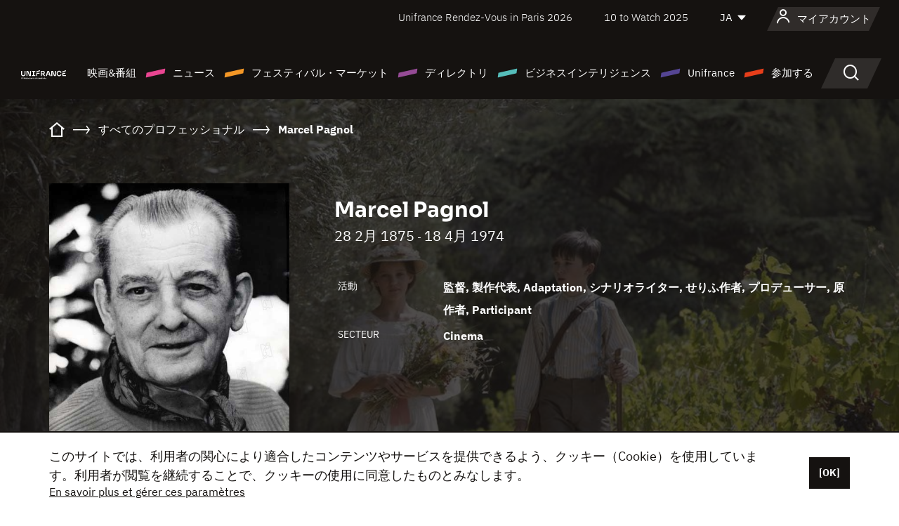

--- FILE ---
content_type: text/html; charset=utf-8
request_url: https://www.google.com/recaptcha/api2/anchor?ar=1&k=6LcJfHopAAAAAJA2ysQXhcpcbIYJi36tX6uIGLaU&co=aHR0cHM6Ly9qYXBhbi51bmlmcmFuY2Uub3JnOjQ0Mw..&hl=en&v=PoyoqOPhxBO7pBk68S4YbpHZ&size=normal&anchor-ms=20000&execute-ms=30000&cb=xfvqqs6aqfls
body_size: 49270
content:
<!DOCTYPE HTML><html dir="ltr" lang="en"><head><meta http-equiv="Content-Type" content="text/html; charset=UTF-8">
<meta http-equiv="X-UA-Compatible" content="IE=edge">
<title>reCAPTCHA</title>
<style type="text/css">
/* cyrillic-ext */
@font-face {
  font-family: 'Roboto';
  font-style: normal;
  font-weight: 400;
  font-stretch: 100%;
  src: url(//fonts.gstatic.com/s/roboto/v48/KFO7CnqEu92Fr1ME7kSn66aGLdTylUAMa3GUBHMdazTgWw.woff2) format('woff2');
  unicode-range: U+0460-052F, U+1C80-1C8A, U+20B4, U+2DE0-2DFF, U+A640-A69F, U+FE2E-FE2F;
}
/* cyrillic */
@font-face {
  font-family: 'Roboto';
  font-style: normal;
  font-weight: 400;
  font-stretch: 100%;
  src: url(//fonts.gstatic.com/s/roboto/v48/KFO7CnqEu92Fr1ME7kSn66aGLdTylUAMa3iUBHMdazTgWw.woff2) format('woff2');
  unicode-range: U+0301, U+0400-045F, U+0490-0491, U+04B0-04B1, U+2116;
}
/* greek-ext */
@font-face {
  font-family: 'Roboto';
  font-style: normal;
  font-weight: 400;
  font-stretch: 100%;
  src: url(//fonts.gstatic.com/s/roboto/v48/KFO7CnqEu92Fr1ME7kSn66aGLdTylUAMa3CUBHMdazTgWw.woff2) format('woff2');
  unicode-range: U+1F00-1FFF;
}
/* greek */
@font-face {
  font-family: 'Roboto';
  font-style: normal;
  font-weight: 400;
  font-stretch: 100%;
  src: url(//fonts.gstatic.com/s/roboto/v48/KFO7CnqEu92Fr1ME7kSn66aGLdTylUAMa3-UBHMdazTgWw.woff2) format('woff2');
  unicode-range: U+0370-0377, U+037A-037F, U+0384-038A, U+038C, U+038E-03A1, U+03A3-03FF;
}
/* math */
@font-face {
  font-family: 'Roboto';
  font-style: normal;
  font-weight: 400;
  font-stretch: 100%;
  src: url(//fonts.gstatic.com/s/roboto/v48/KFO7CnqEu92Fr1ME7kSn66aGLdTylUAMawCUBHMdazTgWw.woff2) format('woff2');
  unicode-range: U+0302-0303, U+0305, U+0307-0308, U+0310, U+0312, U+0315, U+031A, U+0326-0327, U+032C, U+032F-0330, U+0332-0333, U+0338, U+033A, U+0346, U+034D, U+0391-03A1, U+03A3-03A9, U+03B1-03C9, U+03D1, U+03D5-03D6, U+03F0-03F1, U+03F4-03F5, U+2016-2017, U+2034-2038, U+203C, U+2040, U+2043, U+2047, U+2050, U+2057, U+205F, U+2070-2071, U+2074-208E, U+2090-209C, U+20D0-20DC, U+20E1, U+20E5-20EF, U+2100-2112, U+2114-2115, U+2117-2121, U+2123-214F, U+2190, U+2192, U+2194-21AE, U+21B0-21E5, U+21F1-21F2, U+21F4-2211, U+2213-2214, U+2216-22FF, U+2308-230B, U+2310, U+2319, U+231C-2321, U+2336-237A, U+237C, U+2395, U+239B-23B7, U+23D0, U+23DC-23E1, U+2474-2475, U+25AF, U+25B3, U+25B7, U+25BD, U+25C1, U+25CA, U+25CC, U+25FB, U+266D-266F, U+27C0-27FF, U+2900-2AFF, U+2B0E-2B11, U+2B30-2B4C, U+2BFE, U+3030, U+FF5B, U+FF5D, U+1D400-1D7FF, U+1EE00-1EEFF;
}
/* symbols */
@font-face {
  font-family: 'Roboto';
  font-style: normal;
  font-weight: 400;
  font-stretch: 100%;
  src: url(//fonts.gstatic.com/s/roboto/v48/KFO7CnqEu92Fr1ME7kSn66aGLdTylUAMaxKUBHMdazTgWw.woff2) format('woff2');
  unicode-range: U+0001-000C, U+000E-001F, U+007F-009F, U+20DD-20E0, U+20E2-20E4, U+2150-218F, U+2190, U+2192, U+2194-2199, U+21AF, U+21E6-21F0, U+21F3, U+2218-2219, U+2299, U+22C4-22C6, U+2300-243F, U+2440-244A, U+2460-24FF, U+25A0-27BF, U+2800-28FF, U+2921-2922, U+2981, U+29BF, U+29EB, U+2B00-2BFF, U+4DC0-4DFF, U+FFF9-FFFB, U+10140-1018E, U+10190-1019C, U+101A0, U+101D0-101FD, U+102E0-102FB, U+10E60-10E7E, U+1D2C0-1D2D3, U+1D2E0-1D37F, U+1F000-1F0FF, U+1F100-1F1AD, U+1F1E6-1F1FF, U+1F30D-1F30F, U+1F315, U+1F31C, U+1F31E, U+1F320-1F32C, U+1F336, U+1F378, U+1F37D, U+1F382, U+1F393-1F39F, U+1F3A7-1F3A8, U+1F3AC-1F3AF, U+1F3C2, U+1F3C4-1F3C6, U+1F3CA-1F3CE, U+1F3D4-1F3E0, U+1F3ED, U+1F3F1-1F3F3, U+1F3F5-1F3F7, U+1F408, U+1F415, U+1F41F, U+1F426, U+1F43F, U+1F441-1F442, U+1F444, U+1F446-1F449, U+1F44C-1F44E, U+1F453, U+1F46A, U+1F47D, U+1F4A3, U+1F4B0, U+1F4B3, U+1F4B9, U+1F4BB, U+1F4BF, U+1F4C8-1F4CB, U+1F4D6, U+1F4DA, U+1F4DF, U+1F4E3-1F4E6, U+1F4EA-1F4ED, U+1F4F7, U+1F4F9-1F4FB, U+1F4FD-1F4FE, U+1F503, U+1F507-1F50B, U+1F50D, U+1F512-1F513, U+1F53E-1F54A, U+1F54F-1F5FA, U+1F610, U+1F650-1F67F, U+1F687, U+1F68D, U+1F691, U+1F694, U+1F698, U+1F6AD, U+1F6B2, U+1F6B9-1F6BA, U+1F6BC, U+1F6C6-1F6CF, U+1F6D3-1F6D7, U+1F6E0-1F6EA, U+1F6F0-1F6F3, U+1F6F7-1F6FC, U+1F700-1F7FF, U+1F800-1F80B, U+1F810-1F847, U+1F850-1F859, U+1F860-1F887, U+1F890-1F8AD, U+1F8B0-1F8BB, U+1F8C0-1F8C1, U+1F900-1F90B, U+1F93B, U+1F946, U+1F984, U+1F996, U+1F9E9, U+1FA00-1FA6F, U+1FA70-1FA7C, U+1FA80-1FA89, U+1FA8F-1FAC6, U+1FACE-1FADC, U+1FADF-1FAE9, U+1FAF0-1FAF8, U+1FB00-1FBFF;
}
/* vietnamese */
@font-face {
  font-family: 'Roboto';
  font-style: normal;
  font-weight: 400;
  font-stretch: 100%;
  src: url(//fonts.gstatic.com/s/roboto/v48/KFO7CnqEu92Fr1ME7kSn66aGLdTylUAMa3OUBHMdazTgWw.woff2) format('woff2');
  unicode-range: U+0102-0103, U+0110-0111, U+0128-0129, U+0168-0169, U+01A0-01A1, U+01AF-01B0, U+0300-0301, U+0303-0304, U+0308-0309, U+0323, U+0329, U+1EA0-1EF9, U+20AB;
}
/* latin-ext */
@font-face {
  font-family: 'Roboto';
  font-style: normal;
  font-weight: 400;
  font-stretch: 100%;
  src: url(//fonts.gstatic.com/s/roboto/v48/KFO7CnqEu92Fr1ME7kSn66aGLdTylUAMa3KUBHMdazTgWw.woff2) format('woff2');
  unicode-range: U+0100-02BA, U+02BD-02C5, U+02C7-02CC, U+02CE-02D7, U+02DD-02FF, U+0304, U+0308, U+0329, U+1D00-1DBF, U+1E00-1E9F, U+1EF2-1EFF, U+2020, U+20A0-20AB, U+20AD-20C0, U+2113, U+2C60-2C7F, U+A720-A7FF;
}
/* latin */
@font-face {
  font-family: 'Roboto';
  font-style: normal;
  font-weight: 400;
  font-stretch: 100%;
  src: url(//fonts.gstatic.com/s/roboto/v48/KFO7CnqEu92Fr1ME7kSn66aGLdTylUAMa3yUBHMdazQ.woff2) format('woff2');
  unicode-range: U+0000-00FF, U+0131, U+0152-0153, U+02BB-02BC, U+02C6, U+02DA, U+02DC, U+0304, U+0308, U+0329, U+2000-206F, U+20AC, U+2122, U+2191, U+2193, U+2212, U+2215, U+FEFF, U+FFFD;
}
/* cyrillic-ext */
@font-face {
  font-family: 'Roboto';
  font-style: normal;
  font-weight: 500;
  font-stretch: 100%;
  src: url(//fonts.gstatic.com/s/roboto/v48/KFO7CnqEu92Fr1ME7kSn66aGLdTylUAMa3GUBHMdazTgWw.woff2) format('woff2');
  unicode-range: U+0460-052F, U+1C80-1C8A, U+20B4, U+2DE0-2DFF, U+A640-A69F, U+FE2E-FE2F;
}
/* cyrillic */
@font-face {
  font-family: 'Roboto';
  font-style: normal;
  font-weight: 500;
  font-stretch: 100%;
  src: url(//fonts.gstatic.com/s/roboto/v48/KFO7CnqEu92Fr1ME7kSn66aGLdTylUAMa3iUBHMdazTgWw.woff2) format('woff2');
  unicode-range: U+0301, U+0400-045F, U+0490-0491, U+04B0-04B1, U+2116;
}
/* greek-ext */
@font-face {
  font-family: 'Roboto';
  font-style: normal;
  font-weight: 500;
  font-stretch: 100%;
  src: url(//fonts.gstatic.com/s/roboto/v48/KFO7CnqEu92Fr1ME7kSn66aGLdTylUAMa3CUBHMdazTgWw.woff2) format('woff2');
  unicode-range: U+1F00-1FFF;
}
/* greek */
@font-face {
  font-family: 'Roboto';
  font-style: normal;
  font-weight: 500;
  font-stretch: 100%;
  src: url(//fonts.gstatic.com/s/roboto/v48/KFO7CnqEu92Fr1ME7kSn66aGLdTylUAMa3-UBHMdazTgWw.woff2) format('woff2');
  unicode-range: U+0370-0377, U+037A-037F, U+0384-038A, U+038C, U+038E-03A1, U+03A3-03FF;
}
/* math */
@font-face {
  font-family: 'Roboto';
  font-style: normal;
  font-weight: 500;
  font-stretch: 100%;
  src: url(//fonts.gstatic.com/s/roboto/v48/KFO7CnqEu92Fr1ME7kSn66aGLdTylUAMawCUBHMdazTgWw.woff2) format('woff2');
  unicode-range: U+0302-0303, U+0305, U+0307-0308, U+0310, U+0312, U+0315, U+031A, U+0326-0327, U+032C, U+032F-0330, U+0332-0333, U+0338, U+033A, U+0346, U+034D, U+0391-03A1, U+03A3-03A9, U+03B1-03C9, U+03D1, U+03D5-03D6, U+03F0-03F1, U+03F4-03F5, U+2016-2017, U+2034-2038, U+203C, U+2040, U+2043, U+2047, U+2050, U+2057, U+205F, U+2070-2071, U+2074-208E, U+2090-209C, U+20D0-20DC, U+20E1, U+20E5-20EF, U+2100-2112, U+2114-2115, U+2117-2121, U+2123-214F, U+2190, U+2192, U+2194-21AE, U+21B0-21E5, U+21F1-21F2, U+21F4-2211, U+2213-2214, U+2216-22FF, U+2308-230B, U+2310, U+2319, U+231C-2321, U+2336-237A, U+237C, U+2395, U+239B-23B7, U+23D0, U+23DC-23E1, U+2474-2475, U+25AF, U+25B3, U+25B7, U+25BD, U+25C1, U+25CA, U+25CC, U+25FB, U+266D-266F, U+27C0-27FF, U+2900-2AFF, U+2B0E-2B11, U+2B30-2B4C, U+2BFE, U+3030, U+FF5B, U+FF5D, U+1D400-1D7FF, U+1EE00-1EEFF;
}
/* symbols */
@font-face {
  font-family: 'Roboto';
  font-style: normal;
  font-weight: 500;
  font-stretch: 100%;
  src: url(//fonts.gstatic.com/s/roboto/v48/KFO7CnqEu92Fr1ME7kSn66aGLdTylUAMaxKUBHMdazTgWw.woff2) format('woff2');
  unicode-range: U+0001-000C, U+000E-001F, U+007F-009F, U+20DD-20E0, U+20E2-20E4, U+2150-218F, U+2190, U+2192, U+2194-2199, U+21AF, U+21E6-21F0, U+21F3, U+2218-2219, U+2299, U+22C4-22C6, U+2300-243F, U+2440-244A, U+2460-24FF, U+25A0-27BF, U+2800-28FF, U+2921-2922, U+2981, U+29BF, U+29EB, U+2B00-2BFF, U+4DC0-4DFF, U+FFF9-FFFB, U+10140-1018E, U+10190-1019C, U+101A0, U+101D0-101FD, U+102E0-102FB, U+10E60-10E7E, U+1D2C0-1D2D3, U+1D2E0-1D37F, U+1F000-1F0FF, U+1F100-1F1AD, U+1F1E6-1F1FF, U+1F30D-1F30F, U+1F315, U+1F31C, U+1F31E, U+1F320-1F32C, U+1F336, U+1F378, U+1F37D, U+1F382, U+1F393-1F39F, U+1F3A7-1F3A8, U+1F3AC-1F3AF, U+1F3C2, U+1F3C4-1F3C6, U+1F3CA-1F3CE, U+1F3D4-1F3E0, U+1F3ED, U+1F3F1-1F3F3, U+1F3F5-1F3F7, U+1F408, U+1F415, U+1F41F, U+1F426, U+1F43F, U+1F441-1F442, U+1F444, U+1F446-1F449, U+1F44C-1F44E, U+1F453, U+1F46A, U+1F47D, U+1F4A3, U+1F4B0, U+1F4B3, U+1F4B9, U+1F4BB, U+1F4BF, U+1F4C8-1F4CB, U+1F4D6, U+1F4DA, U+1F4DF, U+1F4E3-1F4E6, U+1F4EA-1F4ED, U+1F4F7, U+1F4F9-1F4FB, U+1F4FD-1F4FE, U+1F503, U+1F507-1F50B, U+1F50D, U+1F512-1F513, U+1F53E-1F54A, U+1F54F-1F5FA, U+1F610, U+1F650-1F67F, U+1F687, U+1F68D, U+1F691, U+1F694, U+1F698, U+1F6AD, U+1F6B2, U+1F6B9-1F6BA, U+1F6BC, U+1F6C6-1F6CF, U+1F6D3-1F6D7, U+1F6E0-1F6EA, U+1F6F0-1F6F3, U+1F6F7-1F6FC, U+1F700-1F7FF, U+1F800-1F80B, U+1F810-1F847, U+1F850-1F859, U+1F860-1F887, U+1F890-1F8AD, U+1F8B0-1F8BB, U+1F8C0-1F8C1, U+1F900-1F90B, U+1F93B, U+1F946, U+1F984, U+1F996, U+1F9E9, U+1FA00-1FA6F, U+1FA70-1FA7C, U+1FA80-1FA89, U+1FA8F-1FAC6, U+1FACE-1FADC, U+1FADF-1FAE9, U+1FAF0-1FAF8, U+1FB00-1FBFF;
}
/* vietnamese */
@font-face {
  font-family: 'Roboto';
  font-style: normal;
  font-weight: 500;
  font-stretch: 100%;
  src: url(//fonts.gstatic.com/s/roboto/v48/KFO7CnqEu92Fr1ME7kSn66aGLdTylUAMa3OUBHMdazTgWw.woff2) format('woff2');
  unicode-range: U+0102-0103, U+0110-0111, U+0128-0129, U+0168-0169, U+01A0-01A1, U+01AF-01B0, U+0300-0301, U+0303-0304, U+0308-0309, U+0323, U+0329, U+1EA0-1EF9, U+20AB;
}
/* latin-ext */
@font-face {
  font-family: 'Roboto';
  font-style: normal;
  font-weight: 500;
  font-stretch: 100%;
  src: url(//fonts.gstatic.com/s/roboto/v48/KFO7CnqEu92Fr1ME7kSn66aGLdTylUAMa3KUBHMdazTgWw.woff2) format('woff2');
  unicode-range: U+0100-02BA, U+02BD-02C5, U+02C7-02CC, U+02CE-02D7, U+02DD-02FF, U+0304, U+0308, U+0329, U+1D00-1DBF, U+1E00-1E9F, U+1EF2-1EFF, U+2020, U+20A0-20AB, U+20AD-20C0, U+2113, U+2C60-2C7F, U+A720-A7FF;
}
/* latin */
@font-face {
  font-family: 'Roboto';
  font-style: normal;
  font-weight: 500;
  font-stretch: 100%;
  src: url(//fonts.gstatic.com/s/roboto/v48/KFO7CnqEu92Fr1ME7kSn66aGLdTylUAMa3yUBHMdazQ.woff2) format('woff2');
  unicode-range: U+0000-00FF, U+0131, U+0152-0153, U+02BB-02BC, U+02C6, U+02DA, U+02DC, U+0304, U+0308, U+0329, U+2000-206F, U+20AC, U+2122, U+2191, U+2193, U+2212, U+2215, U+FEFF, U+FFFD;
}
/* cyrillic-ext */
@font-face {
  font-family: 'Roboto';
  font-style: normal;
  font-weight: 900;
  font-stretch: 100%;
  src: url(//fonts.gstatic.com/s/roboto/v48/KFO7CnqEu92Fr1ME7kSn66aGLdTylUAMa3GUBHMdazTgWw.woff2) format('woff2');
  unicode-range: U+0460-052F, U+1C80-1C8A, U+20B4, U+2DE0-2DFF, U+A640-A69F, U+FE2E-FE2F;
}
/* cyrillic */
@font-face {
  font-family: 'Roboto';
  font-style: normal;
  font-weight: 900;
  font-stretch: 100%;
  src: url(//fonts.gstatic.com/s/roboto/v48/KFO7CnqEu92Fr1ME7kSn66aGLdTylUAMa3iUBHMdazTgWw.woff2) format('woff2');
  unicode-range: U+0301, U+0400-045F, U+0490-0491, U+04B0-04B1, U+2116;
}
/* greek-ext */
@font-face {
  font-family: 'Roboto';
  font-style: normal;
  font-weight: 900;
  font-stretch: 100%;
  src: url(//fonts.gstatic.com/s/roboto/v48/KFO7CnqEu92Fr1ME7kSn66aGLdTylUAMa3CUBHMdazTgWw.woff2) format('woff2');
  unicode-range: U+1F00-1FFF;
}
/* greek */
@font-face {
  font-family: 'Roboto';
  font-style: normal;
  font-weight: 900;
  font-stretch: 100%;
  src: url(//fonts.gstatic.com/s/roboto/v48/KFO7CnqEu92Fr1ME7kSn66aGLdTylUAMa3-UBHMdazTgWw.woff2) format('woff2');
  unicode-range: U+0370-0377, U+037A-037F, U+0384-038A, U+038C, U+038E-03A1, U+03A3-03FF;
}
/* math */
@font-face {
  font-family: 'Roboto';
  font-style: normal;
  font-weight: 900;
  font-stretch: 100%;
  src: url(//fonts.gstatic.com/s/roboto/v48/KFO7CnqEu92Fr1ME7kSn66aGLdTylUAMawCUBHMdazTgWw.woff2) format('woff2');
  unicode-range: U+0302-0303, U+0305, U+0307-0308, U+0310, U+0312, U+0315, U+031A, U+0326-0327, U+032C, U+032F-0330, U+0332-0333, U+0338, U+033A, U+0346, U+034D, U+0391-03A1, U+03A3-03A9, U+03B1-03C9, U+03D1, U+03D5-03D6, U+03F0-03F1, U+03F4-03F5, U+2016-2017, U+2034-2038, U+203C, U+2040, U+2043, U+2047, U+2050, U+2057, U+205F, U+2070-2071, U+2074-208E, U+2090-209C, U+20D0-20DC, U+20E1, U+20E5-20EF, U+2100-2112, U+2114-2115, U+2117-2121, U+2123-214F, U+2190, U+2192, U+2194-21AE, U+21B0-21E5, U+21F1-21F2, U+21F4-2211, U+2213-2214, U+2216-22FF, U+2308-230B, U+2310, U+2319, U+231C-2321, U+2336-237A, U+237C, U+2395, U+239B-23B7, U+23D0, U+23DC-23E1, U+2474-2475, U+25AF, U+25B3, U+25B7, U+25BD, U+25C1, U+25CA, U+25CC, U+25FB, U+266D-266F, U+27C0-27FF, U+2900-2AFF, U+2B0E-2B11, U+2B30-2B4C, U+2BFE, U+3030, U+FF5B, U+FF5D, U+1D400-1D7FF, U+1EE00-1EEFF;
}
/* symbols */
@font-face {
  font-family: 'Roboto';
  font-style: normal;
  font-weight: 900;
  font-stretch: 100%;
  src: url(//fonts.gstatic.com/s/roboto/v48/KFO7CnqEu92Fr1ME7kSn66aGLdTylUAMaxKUBHMdazTgWw.woff2) format('woff2');
  unicode-range: U+0001-000C, U+000E-001F, U+007F-009F, U+20DD-20E0, U+20E2-20E4, U+2150-218F, U+2190, U+2192, U+2194-2199, U+21AF, U+21E6-21F0, U+21F3, U+2218-2219, U+2299, U+22C4-22C6, U+2300-243F, U+2440-244A, U+2460-24FF, U+25A0-27BF, U+2800-28FF, U+2921-2922, U+2981, U+29BF, U+29EB, U+2B00-2BFF, U+4DC0-4DFF, U+FFF9-FFFB, U+10140-1018E, U+10190-1019C, U+101A0, U+101D0-101FD, U+102E0-102FB, U+10E60-10E7E, U+1D2C0-1D2D3, U+1D2E0-1D37F, U+1F000-1F0FF, U+1F100-1F1AD, U+1F1E6-1F1FF, U+1F30D-1F30F, U+1F315, U+1F31C, U+1F31E, U+1F320-1F32C, U+1F336, U+1F378, U+1F37D, U+1F382, U+1F393-1F39F, U+1F3A7-1F3A8, U+1F3AC-1F3AF, U+1F3C2, U+1F3C4-1F3C6, U+1F3CA-1F3CE, U+1F3D4-1F3E0, U+1F3ED, U+1F3F1-1F3F3, U+1F3F5-1F3F7, U+1F408, U+1F415, U+1F41F, U+1F426, U+1F43F, U+1F441-1F442, U+1F444, U+1F446-1F449, U+1F44C-1F44E, U+1F453, U+1F46A, U+1F47D, U+1F4A3, U+1F4B0, U+1F4B3, U+1F4B9, U+1F4BB, U+1F4BF, U+1F4C8-1F4CB, U+1F4D6, U+1F4DA, U+1F4DF, U+1F4E3-1F4E6, U+1F4EA-1F4ED, U+1F4F7, U+1F4F9-1F4FB, U+1F4FD-1F4FE, U+1F503, U+1F507-1F50B, U+1F50D, U+1F512-1F513, U+1F53E-1F54A, U+1F54F-1F5FA, U+1F610, U+1F650-1F67F, U+1F687, U+1F68D, U+1F691, U+1F694, U+1F698, U+1F6AD, U+1F6B2, U+1F6B9-1F6BA, U+1F6BC, U+1F6C6-1F6CF, U+1F6D3-1F6D7, U+1F6E0-1F6EA, U+1F6F0-1F6F3, U+1F6F7-1F6FC, U+1F700-1F7FF, U+1F800-1F80B, U+1F810-1F847, U+1F850-1F859, U+1F860-1F887, U+1F890-1F8AD, U+1F8B0-1F8BB, U+1F8C0-1F8C1, U+1F900-1F90B, U+1F93B, U+1F946, U+1F984, U+1F996, U+1F9E9, U+1FA00-1FA6F, U+1FA70-1FA7C, U+1FA80-1FA89, U+1FA8F-1FAC6, U+1FACE-1FADC, U+1FADF-1FAE9, U+1FAF0-1FAF8, U+1FB00-1FBFF;
}
/* vietnamese */
@font-face {
  font-family: 'Roboto';
  font-style: normal;
  font-weight: 900;
  font-stretch: 100%;
  src: url(//fonts.gstatic.com/s/roboto/v48/KFO7CnqEu92Fr1ME7kSn66aGLdTylUAMa3OUBHMdazTgWw.woff2) format('woff2');
  unicode-range: U+0102-0103, U+0110-0111, U+0128-0129, U+0168-0169, U+01A0-01A1, U+01AF-01B0, U+0300-0301, U+0303-0304, U+0308-0309, U+0323, U+0329, U+1EA0-1EF9, U+20AB;
}
/* latin-ext */
@font-face {
  font-family: 'Roboto';
  font-style: normal;
  font-weight: 900;
  font-stretch: 100%;
  src: url(//fonts.gstatic.com/s/roboto/v48/KFO7CnqEu92Fr1ME7kSn66aGLdTylUAMa3KUBHMdazTgWw.woff2) format('woff2');
  unicode-range: U+0100-02BA, U+02BD-02C5, U+02C7-02CC, U+02CE-02D7, U+02DD-02FF, U+0304, U+0308, U+0329, U+1D00-1DBF, U+1E00-1E9F, U+1EF2-1EFF, U+2020, U+20A0-20AB, U+20AD-20C0, U+2113, U+2C60-2C7F, U+A720-A7FF;
}
/* latin */
@font-face {
  font-family: 'Roboto';
  font-style: normal;
  font-weight: 900;
  font-stretch: 100%;
  src: url(//fonts.gstatic.com/s/roboto/v48/KFO7CnqEu92Fr1ME7kSn66aGLdTylUAMa3yUBHMdazQ.woff2) format('woff2');
  unicode-range: U+0000-00FF, U+0131, U+0152-0153, U+02BB-02BC, U+02C6, U+02DA, U+02DC, U+0304, U+0308, U+0329, U+2000-206F, U+20AC, U+2122, U+2191, U+2193, U+2212, U+2215, U+FEFF, U+FFFD;
}

</style>
<link rel="stylesheet" type="text/css" href="https://www.gstatic.com/recaptcha/releases/PoyoqOPhxBO7pBk68S4YbpHZ/styles__ltr.css">
<script nonce="JlGK82l7v2R_2bncrM652Q" type="text/javascript">window['__recaptcha_api'] = 'https://www.google.com/recaptcha/api2/';</script>
<script type="text/javascript" src="https://www.gstatic.com/recaptcha/releases/PoyoqOPhxBO7pBk68S4YbpHZ/recaptcha__en.js" nonce="JlGK82l7v2R_2bncrM652Q">
      
    </script></head>
<body><div id="rc-anchor-alert" class="rc-anchor-alert"></div>
<input type="hidden" id="recaptcha-token" value="[base64]">
<script type="text/javascript" nonce="JlGK82l7v2R_2bncrM652Q">
      recaptcha.anchor.Main.init("[\x22ainput\x22,[\x22bgdata\x22,\x22\x22,\[base64]/[base64]/[base64]/bmV3IHJbeF0oY1swXSk6RT09Mj9uZXcgclt4XShjWzBdLGNbMV0pOkU9PTM/bmV3IHJbeF0oY1swXSxjWzFdLGNbMl0pOkU9PTQ/[base64]/[base64]/[base64]/[base64]/[base64]/[base64]/[base64]/[base64]\x22,\[base64]\\u003d\x22,\[base64]/[base64]/[base64]/wpLDjcO4wrjCjMK+LwjDhEzDrsOTHsOYw7hsTWE6YRbDn1pxwrvDv2pwVcO9wozCicO0ejsRwpYMwp/DtRvDnHcJwpoXXsOIJSthw4DDsGTCjRN+bXjCkxh/[base64]/CkG7Dmislwpcdw6LChcKAdV3Ds8OSMVXDkMO+bsK4VxzCgBlrw6phwq7CrBguCcOYCQkwwpU8asKcwp3Dt3nCjkzDvzDCmsOCwpvDt8KBVcO+YV8Mw5NmZkJFXMOjbl7CmsKbBsKVw7FGMg/DqBIaaV/DmcKmw4YNE8K4YxR9wrQCwogKwoNGw5/[base64]/NsOxaxomHQR4CMO+WcOLwpkqw4s4wqF+UcOHG8KjE8OXU2TCiApiw4tXw7XCn8OOfyJ/QMKXwrAaAHPDk1rCvA7DjjhuAhfDrAB1XcKUAsKFe3nCoMOiwrfCkk/DlMOXw7lEaRNtwqdew4bCjVQew4rDqlAXVxbDrMKYFBtGw4N5wo84w47CsgNxwq7DnMKFIhVLAVJGw6MZwpfDu1E8ScOvShEow7zDosOxXcONGnDChMOVH8K3wpbDscOIOm1cdHcow53DpTE8wo/DqMOTwoHChcO2PyXDi35icC0Cw7fDhMOoUwlNw6PCjcKgfjs4P8KtbQ9Ew4FSwqxZDMKZw4VlwqDDj0XChsKLbsOQV3pjNWFxJMOOw6AREsOjwqAgw4wYeVpowobDkkQdwo/CsmTCoMKuN8Kiw4JwY8KnMsOXfsOcwrTDlVdjwpTCrcOTw5E3w5LDtcOWw47Dr3zCo8O8w6YUOzDDh8OeI0V/[base64]/ClRbCuSfDlQYSwrcEGsK1wqPDhcKHw63DpjzDnAIZMcKCUTFGw4HDhcKhQsOpw6JPw5BCwqPDs37DmsOxD8O2VnBzwoRqw60yY1Q3wrN5w5XCvBcYw4JwRMOgwqXDr8OrwpZGR8OuYx9nwrkHYcOSw5PDtQrDnnMDGCN/[base64]/CpjkQw6QcdsOeX8Kka0E5w5wqN8OzGkjDisOWNBjDvMO8U8ORaTHChGV/[base64]/CuQIxM0rDlBLDvFLCuyzDvClZA0JnNkHCkysbECAawqNIL8OpWlRDYxvDql9BwpdXecO6dcKnWXJ/[base64]/DscKPw584wr0Uwqd5RXo4DsOPw68aR8KFwpPDi8KFw7J5CsO+HQktwq4nZMKfw53DrTIBw5XDt0QvwrEbw6PDiMOXw6PCtcKOwqHCmwtUwrfChgQHEgHCocKsw5keEm51EkzDkQHCvmpewolhw6TDmn0nwr/CnArDo2fCpsKRYRrDmXbDn1ERXxDCisKIYEIOw5XCoVDCgDfDlVNBw7XDvcO2wozCgxJXw6kvTcOzbcOLw7fChMKse8OiTsOFwq/DpsK5DcOGHMOXVcO8wqLDm8KMwpgpw5DDoSENwr1QwoQdwrk8w4vDpUvDrETDhsKXwq/Cmk5IwrbDvsOTZkxHwobCpGzCmTLCgDjDkEMTwoZTw6Zaw4A/HHlKQCMlOMO0NcKAwo8qw7rDsEthEGY4w5XCvsKjPMO/RRIcw6LDlsK1w6XDtMOLwoI0w5rDm8OVDcKawqLDtcOFTl55w5zCpH/DhR/Cux7DpiPCpF7DnmonUD4SwqxKw4HDthN9w7rCl8OUw4DCtsOKwqEhw60/FsK9w4F4Dw9yw7NSPcKwwqFuw4lDHXY4wpUeURDDp8OtJR0JwobDnCLCpMK+wpTCpcK/[base64]/Z8OJw47DrkTDtcKbC8Klw7UtbMKqw6ZGw4oEIMOdO8OfQ0DDuzXDiEPDjsOIQMKOw7t6VMK0wrQFXcK5dMOYfQbCjcOJHRzDnDfDgcKMaxDCtBlIwoACwrTCpMOcZQLDvsKnw451w6TCk13DpifCjcKKIRB5ecK9bcK+woHDjcKjfsOsUBhoKiU/wrDCjVzCgcOpwpXCpcOjE8KHVRLCjwlJw6HCiMOZw7bDqMKWNwzChEcPwpjCocKZw4RwIyTCmiI6w6RdwrvDsz9AMMOFcyXDtMKUwrVcdRVDaMKSwoo4wovCicONwqIywpDDhCYbw4t4OsOfC8O0wolsw4/Dm8KOwqzCpHNeBS7DvBRZMMOPw6nDjWo6bcOAB8Kuw7LCkVsFBhXDtMOmGALCvmN6FcOnwpbDjsKOXhLDunvCucO7LsOCDXrDusOOMcOdw4XDhRpUwpLClcOFfsK+UMOIwr3CnhxfX0HDpQPCq09+w6Uaw4/CocKrCsKUSMKcwoRCK25zwqTCk8Knw7jCtcOvwoQMCTBbK8OgL8OIwp1Naixhw79Dw6TCgcO3w4gTw4PDmDNnwrrCm2ktw5PDgcOXD1XDkcOQwrgQw6bDuxHDk3LDtcK1wpJPwp/[base64]/YRtuCwvDkMOESMOEM3YOFsK5w78Qw4/DgSzDm0Amwp7CvsOID8OIF37DqgRaw7B0woTDrMKPdkTCh3dTUcOfwrLDnsOKQMO9w7XDugrDnU0aDMKCMnwubsKcKcOnwqArw5xwwq7Dh8K5wqHCuEwRwpjCuU1gUMK6wokwF8K8E2sBZMOow7LDp8Okwo7CuVHCuMKawprDuxrDg2jDqznDv8K8Og/[base64]/ClMKSMEXDn8KnwrJEw6U2DMOUwr3CpDxZVsKRwrJpR1XChlV+w6zDqR3DqcOYD8OSO8KLBcOiw4gjwp/CncOAP8O2wqXCs8OPWlccwrQCw77Dq8OxV8OLwo5HwofDu8Klwqh8VF7CisK5csOyFcOoR21CwqVmdHQYwpnDmMKnwoRoR8K+IMO5JMK0wqfDnHXCk2Fiw53DscO0w6DDsSbChnoNw40uHGfCqSV/R8OZwogMw67DmcKdSiRBHcOsEcKxwp/DhsKvwpTCjcO6C33DmMKUZsOUw7LDtELDu8KNKxEJwqM0w6rCvMO/[base64]/Cp8OHwobDjcKMAhkrwrFcwqMca8O9NFHDtcKsJy3CrMOudF3CkQDCu8KTBsOsO0JWwozDqWYaw6hdwqcwwpHDq3HDgsOuScKSw5c4FyUvJ8KVZcKOIXHCmXFKw6w/X3Fyw5TCmcKeYELCjnXCvMOaL3jDvsO+aD1ZJcKww7zCrhV1w5DDosK/[base64]/DmBsew48AYznCjcKmRsOWDsOBw7RYw77Dt8ONPhtZT8KYKcOlTsKPLj5XPsKCw6PCoBDDj8K9w6tzDcOiAl8vN8OPwpPCnsOLbcO9w5k6OMOMw4kbJE/DjWzDqcO+wpdndMKsw64zKA5GwocJDcOGOMOrw6sIPMKHHjNLwr/DvMKewrZew4vDmsKuXVzCrk3CvGoSB8K+w6crwojCqlI7UXs/KUYlwoMGeXJTOsOmHFYZCyXCscK1CcKuwrTDkcOQw6jDkAUuF8KNwoDDkz1FIcKFwplsSkfCih8nbE1uwqrDkMOlwoXCgmzCrBAef8OHZQ84wpLDtAc4wpLDsT/Dql9lwo/CogMjGzbDkWZywq/DpEnCicKAwqQRS8KIwqQbJAPDhQ3Dp117NcKzw5kSZcOoIDg3MDxaAQ/CkE5KO8OQPcO1wrNJBnQNwpUSw5TCu2VwEsOWfcKMWi7CqQ0efMOTw7fCksO/PsO7w5pnwqTDjxMPHX9oEMOyE0LCvsOCw74dJsOYwosqCWQTw4bDoMOmwozDicKbHMKNw5wyTcKswqzDhDDCj8OZEMOaw64ew6bDlBo4aBTCpcKjC0RPQcONDhVUARzDghrDtMKbw7/CtAweHxk1PX/CusKecMKiUhwNwr02ccOJw6lmJsO0OcOVw4VnFicmwqPDoMOtGRPDiMKIwoh+w7zDt8Kzwr7DmEbDv8O2woxpGsKHb1HCncOlw4/[base64]/CnUQ7dG10TMK1ZR9Uw6bCv0TChVhSYMOTP8KmdGXDik3DicOfwpDCisK6w6oIGnHCrEVQwoRseAErNMORRF5vCXDDjDJ+XxFZU3Z8W0gfEC/DrTolB8Kpw6x2w5vCvcO9IMOnw6ADw4pXXV7CrMOzwrdDNw/[base64]/CnyzCuGrDpUXDvcOTKwnDvDRyw7rDrhXCrMOPJnBaw47CisOrw7p5w7B2CFZQch56C8KQw7pZw6gow7LCrC9ww4Y/w5lfwosSwovDlsKfDsOOJXxaKMKEwpp3EsKbw6zCncKgw7pdbsOqw4FpMn4FUsOqNUvDtcKrwq5rw4lCw5PDo8OoBsKDbVvDlMOSwrg6asO9ViIfNsKsRxEgOFVdWMK7cE/[base64]/[base64]/DiB1Ywrhsa8KGH27DjygAa27DicK2d1JBwq1kw6RuwooEwq1rTsKEIcOuw6AxwqEKBcOycsO2wpE3w6/Dt0hxwo9Rw5fDv8KAw7vCjDM6w4jCqcOPCMKww4XCh8O8w4Y6QDcQDsO/VcO8NCM7woxcI8KuwrTDrT9oAkfCs8K/wrc/FsKHf3vDjcKzDhd4w6wowpvDlhPDlXJwBEnCkcKOOMOcwp0Zagt4FSsIWsKAw4l9A8OdP8KnRC9nw6vDicKrwowGXk7CqA7Ch8KJFCNzYsKTFF/CoyfCtHpuXGIVw7TCrsO6wrLCnWTCp8OtwoQIC8KHw4/CrEXCosK9Z8Kkw4E4GsOAwoHDrQnCpSzCmMKrw63CskDDjsOpc8OQw4/CkCsUKcK2wr1Dc8OGQhdLWcKqw54wwqAAw4HDkXoiwrbDuHYUNn54ccKBLAAmOmLDuHRuWT1SGhFNbBHChCHDkgzCgTLCv8K9GB/CjAHDlWsFw6XDnwQCwrUaw67Ds0vDhn9iTk3CqmIgwpfDg0LDlcKIdiTDhUhewpBWK1jClMKww4oOw4LChDdzIScZw5ooCsOSQnvCjsKywqEEXMOGQ8Onwo87wrJwwoFnw7DCosKHSynCrQHCg8O5bMK+w7sKwqzCvMOaw6rDlirDgwHDtAdtasKewqh/w50Kw6dFI8OzY8OIw4zDicO9QkzCtVPDlcK6w4LCuFXDssOmwqhww7ZEwrluw5hXKMObAFzCgMKpOBIIEcOmw5t2YQA2wp40w7HCskV+KMOVwqAEwoQvFcOXBsOUwqnDucOgQ1rCuizCmWfDmsO7c8Khwp4GGC/[base64]/[base64]/Dnx4TRxZywqnDmcO3wrNKw4rDqm7CvFDDj0QSwrXDqnrDugLDgWUPw4kYB25dwrTDnB7DvsOmwpjCknPDkcO0AMOHWMKUw6MMc09fw6djwpYNSTrDllzCoXTDkh7Cni/[base64]/aUzCvhjDt3TDkMOiw57CniMtwrAXFjVsGsK9LVjCkGocWDfDmsOWwpzDuMKEUQDDgsOHw6YjHMKbw5vDl8K5w6zCucKnKcOZwrVuwrAgwoXCi8O1wrjDqsK2w7DCisORwq/DgkM/PEHCh8OKXsO0B1JowoJ3wonCosKVw6HDiTPDgcKtwpPDvFhEL0JSCmjCsBDDm8KDw6I/wro1J8OOwoPDgsOUwpg6w7tvwp0RwqBMw79uB8ObGMO4CsOeScK5w5Y7CcOQW8OVwrvDvCbCucO/Nl3CicOGw6JhwrRAXnhTSyHDo2tUwojChsONYwAewonCnybCqiIWLsKmXFgofToBLcO3UGFfE8OiBMOmXEbDocOTVH/DicKBwo9tZFfCk8KOwq/Cm23Dg2LDnFxKw7rDpsKIAcObCcOmWB7DiMO/UMKQwpPCqhrCoTcawrzCrcK3w57Cm3bDpADDmMOYNsKaMGR9GsKvw6PDpMKYwqYXw4fDgMO9Y8Olw69twoweSCLDhcKbw6s/[base64]/w7/DksONa8OWfMOrCMOkwrfCi3fDpideXBEiw4jCkcKhNMO8w4rDnsO0ZUshTwBQNsO4ZW7DtMOIcG7CsWIMSsKmwqvCu8O+wrtlJsK/[base64]/Clxc7RMOvw65rA8K8F8OwwrgWwpAhwoI9w4HCsGrCpsOYZsKITMO1GSTDvMKdwrtdXW/DpXRow69Bw5TDsF85w6t9a1BOcWXCrCgyDcKod8Kbw5Z6EMOjwqDCr8KbwqEPA1XCv8Ksw5rCjsKSScKFWAhoEF48wohew7wjw4tfwrzCojPCicK9w5V9wpNUAsO7NS7CqnMDw6nCmcKnwrvDkgvChXdDa8OsXMOfF8O/QsK3OWPCuFgrFT0fa0bDr0h9wqbCjsO0HsK+w7QPYsOFKMKlUcKWYFBgYytcZnTDpiEvwqZ3w43DuHdMIcKjw7vDs8OsG8KWw5ASDW0kasO6wonClUnDvBbCsMK1bAlMw7wYwoNod8OvZzDCkMOjw7/CriXDvWpbw4fCgE/[base64]/Cl8K1OMOLehvCk0MtaMKqIsKPw47Ck2FlecKSwpfCqsK8w7/[base64]/c8OqwqvDry3CrFx2eF7DuSTDvsKSBcKzfzA2w6YeLhDCsUxAwocIw4HDh8KKNmrCnWvDh8OBZsK/[base64]/DoRNXwoRmw4BlwpxWCcKqw4PCjcKSGcK1w7jCtHHDgcO1UsO/[base64]/ChsKtHxYta8O7M8OgwrU6wqkuU37DtcOqwpMYwrLCl0/CsE3Cq8KKQMKafRoZLsOPwoBdwpzDgzfDscOnT8KAQS3Cl8O/Z8K+w4h7ASg+UVxCTsKQdHzCt8KUTsKzwr/CqcOzF8O3wqU5wqbCp8OawpYYw7s7NsOmJDRew4pDRcK1w7dNwpoywrXDgsKCw4vCjQ3CmcKkSMKYL3FKdkJrR8OOXsK8w61Xw5HDp8KDwofCv8Ksw7jCqHJLfjg+BgkCYSVJw5jCiMODKcO7U3rCk33DkcO/wp/DlRrDscKbw5B2KD3DpAhjwqFdI8K8w4sKwrFrEUrDssO9JsKqwqZBQQURwpnCksOZRgjDg8OLwqLDoVbDoMOnDncMw65qwpwjMcOowqxKF1TCjy4jwqsrVcKnYy/DoGDCoSfCkAVMLMOub8KudsOlPsOqdMORw5I+KExxfxLDv8OqIhrDj8KEw7/DnDPCmsO4w4thXB/DikzCuE1UwpQ4PsKkSMOyw7tGV04DbsKIwqFYDMK2alnDqznDoRcAJSwiRsKfwrpYV8K5wr5vwp9ow6LDrHVfwoIVcgHDiMOJWsOIHSfCpC1bNX7DtG/DmMOUUcOTbRkpUGnDlcK9wpbDow/CuT0tworCpCXCtMKxw7TDt8KIDsOPwpvDmMO/elEsHcOvw4/Cp0Rzw7XCv1DDrcK7dVnDqlQRamI2w47CnUnDk8KKwrDCiztqwrYmw5tswqY/cGHDkQjDm8KZw4LDtMKycMKJQ387fzjDncOMPhbDvAs7wovCt3txw5YsRwBnXg5jwr/[base64]/Cni7Djn8+w60/K8K9wpbDqcKjwr4MQGLCuk9gGEXCj8OOIsKHX3FDwow6a8One8KTwo/CkMOsVwbDjsKnwpLDnCp9wrfCjMOBF8OEacO9ARjChMOMdsKZUwoZw4MywoPClMODD8OrFMOgwoPCjwvChFsEw5fDkDbDijlowrbCnhZKw5paQX8/w4YGwqF5EVzDlzHCmsK5w6DCkHvCqcK6GcOALG9xMMKlMcKDwrjDhlrCr8KWOcK0ESfChcO/wq3DtMK2SD3Cr8OjUMK/wpZuwovDqcOpwrXCoMO2TBvCpkXCi8O1w6oHwonDrcKnIjVWFVFAw6rCunZRdDXCgnU0wo7DjcOgw50hJ8Orw4ZgwrRVwqAjaA/[base64]/TxsbXwvCnsKTR0kJW8OxLsOOwo05w4JMfcKEYlQUwqfCtMKvNxvDvsKVNMKpw7NSwrNtcAhxwrPCnhfDlhpsw7Z9w6gQKcO2w4ZFZi/Ch8KWYkltw5vDisKdw5/[base64]/DuzZYYFBeasKnNSnCgMOkwr/[base64]/[base64]/CpyPDnsOFw68Awrt1XMK7V8K1XcOtN8OHw6LDuMOYw73CnXgdw5cMA3FDUyMyBsKoQcKrM8K1ZMORYiYZwr1awrXCtMKYWcONWMORwrtmQsOOwo0Bw4LClcO8wpJ/w4s2wqrDrTU+ay3DpMKQX8KXwrjDosK/EsK4XsOpH0TDs8Kbw6jCiTFUwqrDqcKtGcOvw7sVX8Oew7/[base64]/Ct8OQwoXCrMOea0wBYnRoCMKbwp5yw6hNwr7DtcOVw4DCiEx4w5o3w4LDhMOew67Co8KfIDYxwqM8LjcRwpzDtB5Zwr1XwqTDnsKowo1aPXcWMsOhw7Zjw4YWSm5WecOFwq8ub08lez3Cq1fDoCkuw5HCglnDhcOvfWZoPcKVwqTDmSnDpQQ8ED/DtMOxwp80wq5JJ8Kaw4vDisODwo7Dg8Oaw7bChcKgPMKbwrvCuiPChMKnwoEWWMKKNFV6wq3ClMOrw7bCjwPDnT1mw7vDpw0qw7hFw6LCk8OLHTTCs8Orw7FVwp/[base64]/CuTx3S8OEw6gcMlzCnsOSwolABApHwqIsVMKnfRDCrVkBw5PDlRzCj1A1Z08SGDnDsQ4jwo/Cq8OiGRBYGsKBwr1CYsKTw6vDsF4+TTAlUcOXX8OywpnDmsKVwrMMw7TCnxPDp8KPwqZ9w5tqwqghQ2/CsXIGw5jCrEHDs8KOEcKYwq85w5HCi8KTaMOcSMK/wpl+UFvCujRfD8KYdMODNMKJwrcMKkLDmcOAcMK2w4XDm8KGwpQhCwRyw6HCssKrOsOzwqE+fAnDugLDnsOQUcOGW2owwr/Dj8KQw40GVsO3wrxKbMODw6FNfsKew6ZJS8KERDQuwrtpw4bCn8KUwoHCmsK1CcOCwobCnHNtw7rCi1bCvsKVY8K5ccOAwpI4OcK+AsKMw54uUMKzwqTDhMK4AWoiw7hzC8KYw5Few59JwqzDii/[base64]/CpnclwqXCrl0jw77CkycLewTCukrDuMK4w6cOw5vCqcOBw5PDvcKIwqlbSigbAsKjIGYUw7DChsOuG8OYJcOeMMK1w6jDoQgXJ8KkWcKpwqpBw6rDpG3DjFfDi8O9w43CpmEFZsKCMFlWDR7CjsOHwpckw47DkMKDPE/[base64]/DgDhEwqHCvsKOw6sqwoLDgcKYS8ObX1/DpEvCjcOEw6jCtWscwp7DtMOMworDjhUpwqtOw5koXsKnYsKxwobDuG9Ew5cywoTCsQotwprDvcKnRArDvcOOfMOxPx9JOV3Cj3BvwoTDlMOKb8O6wqzCosOTDiUmw5Ncwr0LeMOwOcKyQQUFI8OvdVkyw5EhJ8OIw6XDjng4V8K+ZMOmDsK0w6MDwooWwq/DmcOvw7rCnzApam/CtMKrw6cow7xqOgjDjRDCtMOcIj7DicKhw4vCvsKIw7jDgQAtbTQtw61dw6/[base64]/CtUUDwrRQIcKDw4xADMOnVx3CuTlkwrcJwrfDg25Xw51LIsOefG/ClDHDrEhkLkNowpoxw4PCjk9gw5lFw6lHBiDDtcOQQcKRwr/[base64]/[base64]/CoyZ8wqrCpWnCvcKwwq4YwpUeScOfXiZ8woDCmArCrCvCrG/Ds2zDuMKKFGAFwos6w4fDmj7ChMKpwogpwop0esORwpjDksKewqLCmD8rwp3CtMOiCwsYwo3CqQZ/Tk5Ww7LCtxEdLkjDii7ClDfDnsOAwovDrUHDl1HDqMOEDHdYwpbDgcKxwq7CgcOZFsKYwr5ofCbDgGIrwofDtlogfsK5dsKWTCjCusO5JMOdUsKowoBFw4/Cnl7CrMKFVMK/ZcK7wrkqNMOtwrRdwpnDocOfcmwWasKuw5FTUcKQcCbDjcKjwqwCJ8OnwprChEXDtFoZw6AuwoFBWcK+I8KEZgPDvl5CbcO/wp/CjsKxwrDDuMKiw7fCnA7DtyLDncOkwpfDgMOcwqzCvTHChsK+HcKAM0rDqsO0wrHDq8Oxw7DCmMOrw60nbcKOwpVkTBUGwpNywpItVsO/wpDDjkHDlMKzw4fCkcOVEVFjwqUmwpLDq8KFwqIqB8KeGnPDrsOjw6PCocOCwo/CqhrDngbDpcOFw43Dt8O/[base64]/CsxRFBsKtOMKlJsOoWTNTP8KBUMO6wpd2VD7ClkPCisKEQWtiChxuwqIEJMKCw5pzw4TCk0tLw7TDmAPDr8OIw6PDjSjDvirDvTtRwprDlTIMWMO+Jl/ClB7CoMKCw74dLygWw6lBJcOVLcOLWldQC0TCh3nCocOdDcOpLsOKaWDCicK2PsKHbETCtT3CncKMIsKPwpHDhgInFTEwwprDlsKEw4jDmcOGw4PCv8KOYCB8w5LDpXDCkMKxwro2eHvCosOWVh5Gwq7CuMKXw7s7wrvCjBguw58mwqptZX/DigdGw5jDmsOsL8KCw6tbagk3FCPDncKlVG/CnMO5MEZ9wonDsE1Yw6XCmcO7ccOew4HCrcOCdGYkCsOQwqcTdcKVZh0FGcOdw6TCr8OLw7TCi8KMI8KcwrIENMKQwqjCjjrDhcO5WGnDqRw1wrR9wrHCnMO8wqY8aX/Du8KdKgttGlZywp/DiGtXw5jChcKrf8OtNVpWw6AZMcK/w5rCiMOGw6/CvMO7a0Z/VjxTeGE2wqvCq1JKesO6wqYvwr9vAsKXGMKQEMKpw4TCrcKXA8Otw4TCn8Oxw4tNw6tiw4xrasKPb2BmwpbDoMKVwrXCk8O+wq3Dh1/Cm3/DpsKawrdpwoTCscKiE8O5wo5lDsOEw7bDrEAaHMO8w7kJw70jw4TDpcOlwrE9JsO6bcOlwpnCkwDCvFHDuUJwWwEqNEjCusK3DcOXDmVXa3fDii5cKyICw5M/Vn/DkwAxCBfCrhFVwp5NwoRiM8OlQMORw4nDhcOSXMKZw48dDTQ/WMKOw73DnsOowrsHw6sfw5XDsMKFbsOIwrpfZsKIwqMpw7PCicOBwpdEX8KCCcOyJMO9wphGwqlgw78FwrfCrA0aw4HCmcKvw4lYN8K2JgXCqcKyT3zCvwHDjcK+wofDrBJyw5jCucOdEcO7ZMO/[base64]/CjMKLw7xvfcKAwqzCtTzDuBrDo3ZZfjvCh2w3cQcqwp10csOIdCIccinDqMOGwoVVw4BDwpLDgRrDkCLDgsKBwqLCr8KVwow0AMOef8OfCWRUPMK5w4/CtRRVHW7CjsKCVUHDtMKvwo1qwoXCmzPDkCvCmUjCuX/[base64]/DrsKJwoBBQmvCo8Kww6/CsMOHMWXDt8OtwrbDk8KJLyDDsAY+wodRJ8KEwpfDgzpZw4s7W8O+X3oqBllJwo3CnmwxFcOVQsOHOWIQCWcPHsKbw7PCnsKdLMKTYw54GXPCgHgSVB3Cs8KbwoPChR/DrWLDnsKNw6HDtAfDhAbCkMO0FMKvYsK5woXCqMOvCcKQfcO9w7rCnTLCskzCn1gUw6/CksOxCi9YwqzDvjNyw7kww4pswrsvVX8qw7U3w6B1TwpRcUXDrDbDmcKIWDtowrg/bFTCtGAFB8O5M8OgwqnClg7ClsOvwpzCjcOGIcOgbgDDhDFiw7PDm3zDiMObw4IMwozDmMKmICbDrho4wq7Djj9qXCXDscO4wqE5w4fCnjhjP8KVw4ZswrfDsMKAw4bDsDsuw6nCtcKywoBzwqV6KMO7w7bCkcKIF8O/NsK8wpnCjcK4w7lZw7nCn8Khw7dyXcKYOMOnN8Ohw5bCmW7ClMOQL33CjFDCt3IOwoLCl8KyU8O5wo4ewp00OHgkwpAaDcKXw4APZlAowpElwo/DjVrCmcK5P0onw7PCrxx5IcOswoHDtMO/woHCoVjDgMKbX3JnwobDkUhbBsOwwqJiwo7CvMK2w4E+w49JwrvChUQJThrCiMOgIgxMwqfCisKWI0tiwp/[base64]/w5NHw4zCqlnDn2LDg19OdcK8Vio5LGcicMKNCMKhw7LCrAHDmcKtw5Jsw5XDvibCjMKIBMOHHsKTM2JJLTsvw6BqTiPCoMOsYk40wpfDtFp/G8ORVWDClQvDjFZwIsOPGnHDl8OMwrPDgUc3wonCmDpEPMOKIQMiWlrCs8Kswr8UejPDisO9wrXCmsKrw6MEwovDvMKAw4XDkmTDtMOGw5vDrw/CqsKvw4fDrMOYOWfDocK1GcOZwogpR8KyJ8OGHMKSOX4gwpsGf8OrOn/Dh1vDoXzChMOoeRvCiV/CpcOdwrzDh1rCi8OKwrcKLFUHwqhRw6c4wpfCh8K5fMKlJMK1IQ7Cn8KAZ8O0b0p1wqXDvsKZwqXDgMKVw7vDhMKlw5tIwp/CssKSCMOiLsO4w6BNwq8xw5AnFk7Ds8OLasOOw4sWw6Jnw4UzMzBRw6hDw4tQVcOPCHlHwq/[base64]/w5/[base64]/[base64]/[base64]/DscKfw5d0FXQOMcKOwrk4SELDpHFmY1zCvg0MMHAMwqfDvsKgLSN4w6RGw55hwp7DvnbDtcOFO2bDgcKsw5pgwpAHwpUhw6/[base64]/Dg8OkVC8TXsKXIwzCuV7CksOGflfCgyBOJ3fDs37CqcKGwrXDp8Oac1vCmC1MwoXDhisHwozCvMKOwoRcwo/DnQdHX0TDjsO7w7Z1D8Kdw7LDgVDDgsOPUhDDs25hwrvCt8K0wqs+w4UBPcKdT09zSMKQwoMkY8OhYMKlwrzCq8Opw4fCoSFUCMOSZMK+QAjDvFtPwp4qwq0gQcOtwpbDmhzCpEx3U8OpacK8wqYJMU0YDgUCTMOewq/ChSnDmsKCwrjCrgobBgM/[base64]/fELDv8Omw7nDu8K6X8OYw4NhDxDCqX/ClcKlDsOcwqPDhcKswp/CgcOlwpPCl0dxwp4gazzCgRNPJ0rDjBfDrcK+w5TDhjYCwpNxw54ZwpcSScKpE8OZHz/DosKpw7V8JyJYNcOTF2M4QcKpw5tjacOhesO+VcK2KV7Dok0pKcKOw6hYwrPDucK0wqzDg8KeTi8yw7JHPMOMwrDDtMKJJ8KhAMKGw6c/[base64]/wpsHRjrDicKDw6DDhgVUMVJHbsKMD2zDvsKEwqRgfMKIXh8XFMOZWcOAwp5hDWMydsOFanHCtirCv8KHw5/CtcOne8OtwrQlw5XDncOMOw/CtMK2dMOZQhZuT8K7KkjCqBQ0w6fDpQjDtlLCqy/DuDnDqgw6wqXDuBjDvsOhJBs/BsKOw5xrw4A+w53DrDk4w7lPCsKifRTCjMKVccORVnnCtRPDqxBGMzYJJMOgOsOZw7Eww7kAH8K+w4LClnQNAAvDjcO+wqgGJMKIAyPDrcOTwoTDiMKXwrFiw5V7WnhBKgfCnBrDon/DsWrDjMKBccOkTcOgOSnCnMKXcj3DmFwzXEPDk8K/[base64]/DlCBmw4hpU3/DicKCVMKfwqkmV8KldMK2AFvCt8OUa8KIw7nDmcKwOFgVwrRWwqzDlERKwrfCo0V4wrnCusKXAVJ/[base64]/DqMOxCEjCmMO6w6HDn8ONwrAyNsKGwqwyLBzCgCvCqBrCksOKW8OtEMOGYBR8wqXDmC5Swo3CqHFlWcOIw4ohB3oPw5jDnMO/IMKRKQoSL33Dl8Kqw7xww4HDpEbCol3ClC/[base64]/[base64]/[base64]/DnlYNJ8KBwqsTUUwDWWzDr0PDvMK/w6I3d8K9w7oIeMOKw7fDlsKJecKGwrE6wrsvw6vCsE/CswPDqcOYHcOtXcKPwoDDl3V+XCoYw4/CnsKDfsKXwrRfO8K7em3Ck8O6w4PDkwXCsMKow4PCgsOwEsOMcht/fsKpORMMwpd+w7bDkS97wrdmw6wXQArDv8KIw5V7VcKhwrfCvQxKccOkw6bDsXjClzU0w5UcwpkXLcKVF0wXwoHDtcOmOFBpw4s5w5DDrjtCw47CoioldRPCmyEDasKRw6LDlE1PV8OZVUo/[base64]/Co8KPwqnDr0vCjMOVw7HDpU3CsSTCpWPDosOaWG7DriTDucOywr/CkMKlPMKJVcK7EsO/[base64]/Do2F6WsOlf8OqVicZXMODw4zDvnZWak7DlAJIYV0zT1fDuWTCkirCqB/CpsK3HMKXfMK9S8O4GMOQQD8abBAkcMKWFSFBw67Cl8KwecK8wqR2w4Ucw5/Dn8Ojwq82wpTDg3XClsOzJcKXwrNneiogPh3CkjEEOU7DmwPCs14DwoMYwp/CriAbfcKGDMOAZsK2w5/ClGJHDGPCosO6wpw4w5ogwo7DicK2wopREXgvLMO7WMOXwrgEw6J/wqtOZMOzwrwOw59WwodNw4/[base64]/[base64]/w6MowpQpUsOkDcKBwpjDkMKFacKqwoATw7/Cv8KFGhctPcOpcyPDisOhw5pjw64Rw4oFwpLCvsKkYsKJw6TDpMKCw6gBczvDiMKCw5HDtsKjGSx1w7HDrsK/[base64]/agHCiFccScKjMMOkPsOJd8K3OMOcUmzDn8KnJ8O+w7rDk8K5LsKUw7lxWkLCvHXDrAvCksOZwqt6LFfCrzjCqEFswrhtw6xBw4cAdndywpcvccO3w5tFwqZQElvCncOgw7fDgMOhwoQ5eSTDuiouX8OEXsO0woUnwq/Ds8OQLcOHwpTDoGDDp0rCqkDCoRPDtcK1CXvDpgtnJSfCk8OowqbCocOhwq/Cg8Obwp/DnxtibSxVw5fDiBdsa2sdIl0oXMOOwozCph4Vw6nDjjJtwoJkSsKWQMOqwqrCv8O/XwfDu8K2HFwZwo7DkMOJXyUtw4J7a8Kqwp3DqsOZwpw7w40nw7jCmMKOAcOlK3lFBcOpwr9Uw7DCt8K6VcOwwrrDtl3DiMKUFMKpYsK6w6ssw63Diy5fw4fDkcONwovDqVHCs8O/Y8K3ADNVPSg1XBxgw6sofsKOOcOIw6XCjsO6w4DCvQbDv8K2FkrCoEfCucOdwpVTFCM4wpp3w5oGw7nCo8OOw53Dj8OHIMODLypHw6kWwoYIwrs1wqDCnMOQWRHDq8KvYHbCnxbDrgfDnMOswrvCv8OFDcK/ScOfw50aMcOIA8KEw6YFRVXDm0/DjsO7w7bDpFYbOcKzwpo5Q39PGz0qw5TCmQI\\u003d\x22],null,[\x22conf\x22,null,\x226LcJfHopAAAAAJA2ysQXhcpcbIYJi36tX6uIGLaU\x22,0,null,null,null,1,[21,125,63,73,95,87,41,43,42,83,102,105,109,121],[1017145,739],0,null,null,null,null,0,null,0,1,700,1,null,0,\[base64]/76lBhnEnQkZnOKMAhnM8xEZ\x22,0,0,null,null,1,null,0,0,null,null,null,0],\x22https://japan.unifrance.org:443\x22,null,[1,1,1],null,null,null,0,3600,[\x22https://www.google.com/intl/en/policies/privacy/\x22,\x22https://www.google.com/intl/en/policies/terms/\x22],\x22HMwOS/8GYjz8znbe1rA0fgCeXKwZxNcWwBXtlRSQgl8\\u003d\x22,0,0,null,1,1769150720448,0,0,[40],null,[8,130,202,18,39],\x22RC-a3K4FX27MlS9vA\x22,null,null,null,null,null,\x220dAFcWeA7wJTEtBatNnSUmE--1qirElBrdz3Lk2H2Zh-ETgDmadWpniCKgfISc4YoQtZycTdpDxsWbfFUk9AjzV9IsJVusgK9qxQ\x22,1769233520301]");
    </script></body></html>

--- FILE ---
content_type: text/html; charset=utf-8
request_url: https://www.google.com/recaptcha/api2/anchor?ar=1&k=6LcJfHopAAAAAJA2ysQXhcpcbIYJi36tX6uIGLaU&co=aHR0cHM6Ly9qYXBhbi51bmlmcmFuY2Uub3JnOjQ0Mw..&hl=en&v=PoyoqOPhxBO7pBk68S4YbpHZ&size=normal&anchor-ms=20000&execute-ms=30000&cb=zfvyn7wot2ll
body_size: 50242
content:
<!DOCTYPE HTML><html dir="ltr" lang="en"><head><meta http-equiv="Content-Type" content="text/html; charset=UTF-8">
<meta http-equiv="X-UA-Compatible" content="IE=edge">
<title>reCAPTCHA</title>
<style type="text/css">
/* cyrillic-ext */
@font-face {
  font-family: 'Roboto';
  font-style: normal;
  font-weight: 400;
  font-stretch: 100%;
  src: url(//fonts.gstatic.com/s/roboto/v48/KFO7CnqEu92Fr1ME7kSn66aGLdTylUAMa3GUBHMdazTgWw.woff2) format('woff2');
  unicode-range: U+0460-052F, U+1C80-1C8A, U+20B4, U+2DE0-2DFF, U+A640-A69F, U+FE2E-FE2F;
}
/* cyrillic */
@font-face {
  font-family: 'Roboto';
  font-style: normal;
  font-weight: 400;
  font-stretch: 100%;
  src: url(//fonts.gstatic.com/s/roboto/v48/KFO7CnqEu92Fr1ME7kSn66aGLdTylUAMa3iUBHMdazTgWw.woff2) format('woff2');
  unicode-range: U+0301, U+0400-045F, U+0490-0491, U+04B0-04B1, U+2116;
}
/* greek-ext */
@font-face {
  font-family: 'Roboto';
  font-style: normal;
  font-weight: 400;
  font-stretch: 100%;
  src: url(//fonts.gstatic.com/s/roboto/v48/KFO7CnqEu92Fr1ME7kSn66aGLdTylUAMa3CUBHMdazTgWw.woff2) format('woff2');
  unicode-range: U+1F00-1FFF;
}
/* greek */
@font-face {
  font-family: 'Roboto';
  font-style: normal;
  font-weight: 400;
  font-stretch: 100%;
  src: url(//fonts.gstatic.com/s/roboto/v48/KFO7CnqEu92Fr1ME7kSn66aGLdTylUAMa3-UBHMdazTgWw.woff2) format('woff2');
  unicode-range: U+0370-0377, U+037A-037F, U+0384-038A, U+038C, U+038E-03A1, U+03A3-03FF;
}
/* math */
@font-face {
  font-family: 'Roboto';
  font-style: normal;
  font-weight: 400;
  font-stretch: 100%;
  src: url(//fonts.gstatic.com/s/roboto/v48/KFO7CnqEu92Fr1ME7kSn66aGLdTylUAMawCUBHMdazTgWw.woff2) format('woff2');
  unicode-range: U+0302-0303, U+0305, U+0307-0308, U+0310, U+0312, U+0315, U+031A, U+0326-0327, U+032C, U+032F-0330, U+0332-0333, U+0338, U+033A, U+0346, U+034D, U+0391-03A1, U+03A3-03A9, U+03B1-03C9, U+03D1, U+03D5-03D6, U+03F0-03F1, U+03F4-03F5, U+2016-2017, U+2034-2038, U+203C, U+2040, U+2043, U+2047, U+2050, U+2057, U+205F, U+2070-2071, U+2074-208E, U+2090-209C, U+20D0-20DC, U+20E1, U+20E5-20EF, U+2100-2112, U+2114-2115, U+2117-2121, U+2123-214F, U+2190, U+2192, U+2194-21AE, U+21B0-21E5, U+21F1-21F2, U+21F4-2211, U+2213-2214, U+2216-22FF, U+2308-230B, U+2310, U+2319, U+231C-2321, U+2336-237A, U+237C, U+2395, U+239B-23B7, U+23D0, U+23DC-23E1, U+2474-2475, U+25AF, U+25B3, U+25B7, U+25BD, U+25C1, U+25CA, U+25CC, U+25FB, U+266D-266F, U+27C0-27FF, U+2900-2AFF, U+2B0E-2B11, U+2B30-2B4C, U+2BFE, U+3030, U+FF5B, U+FF5D, U+1D400-1D7FF, U+1EE00-1EEFF;
}
/* symbols */
@font-face {
  font-family: 'Roboto';
  font-style: normal;
  font-weight: 400;
  font-stretch: 100%;
  src: url(//fonts.gstatic.com/s/roboto/v48/KFO7CnqEu92Fr1ME7kSn66aGLdTylUAMaxKUBHMdazTgWw.woff2) format('woff2');
  unicode-range: U+0001-000C, U+000E-001F, U+007F-009F, U+20DD-20E0, U+20E2-20E4, U+2150-218F, U+2190, U+2192, U+2194-2199, U+21AF, U+21E6-21F0, U+21F3, U+2218-2219, U+2299, U+22C4-22C6, U+2300-243F, U+2440-244A, U+2460-24FF, U+25A0-27BF, U+2800-28FF, U+2921-2922, U+2981, U+29BF, U+29EB, U+2B00-2BFF, U+4DC0-4DFF, U+FFF9-FFFB, U+10140-1018E, U+10190-1019C, U+101A0, U+101D0-101FD, U+102E0-102FB, U+10E60-10E7E, U+1D2C0-1D2D3, U+1D2E0-1D37F, U+1F000-1F0FF, U+1F100-1F1AD, U+1F1E6-1F1FF, U+1F30D-1F30F, U+1F315, U+1F31C, U+1F31E, U+1F320-1F32C, U+1F336, U+1F378, U+1F37D, U+1F382, U+1F393-1F39F, U+1F3A7-1F3A8, U+1F3AC-1F3AF, U+1F3C2, U+1F3C4-1F3C6, U+1F3CA-1F3CE, U+1F3D4-1F3E0, U+1F3ED, U+1F3F1-1F3F3, U+1F3F5-1F3F7, U+1F408, U+1F415, U+1F41F, U+1F426, U+1F43F, U+1F441-1F442, U+1F444, U+1F446-1F449, U+1F44C-1F44E, U+1F453, U+1F46A, U+1F47D, U+1F4A3, U+1F4B0, U+1F4B3, U+1F4B9, U+1F4BB, U+1F4BF, U+1F4C8-1F4CB, U+1F4D6, U+1F4DA, U+1F4DF, U+1F4E3-1F4E6, U+1F4EA-1F4ED, U+1F4F7, U+1F4F9-1F4FB, U+1F4FD-1F4FE, U+1F503, U+1F507-1F50B, U+1F50D, U+1F512-1F513, U+1F53E-1F54A, U+1F54F-1F5FA, U+1F610, U+1F650-1F67F, U+1F687, U+1F68D, U+1F691, U+1F694, U+1F698, U+1F6AD, U+1F6B2, U+1F6B9-1F6BA, U+1F6BC, U+1F6C6-1F6CF, U+1F6D3-1F6D7, U+1F6E0-1F6EA, U+1F6F0-1F6F3, U+1F6F7-1F6FC, U+1F700-1F7FF, U+1F800-1F80B, U+1F810-1F847, U+1F850-1F859, U+1F860-1F887, U+1F890-1F8AD, U+1F8B0-1F8BB, U+1F8C0-1F8C1, U+1F900-1F90B, U+1F93B, U+1F946, U+1F984, U+1F996, U+1F9E9, U+1FA00-1FA6F, U+1FA70-1FA7C, U+1FA80-1FA89, U+1FA8F-1FAC6, U+1FACE-1FADC, U+1FADF-1FAE9, U+1FAF0-1FAF8, U+1FB00-1FBFF;
}
/* vietnamese */
@font-face {
  font-family: 'Roboto';
  font-style: normal;
  font-weight: 400;
  font-stretch: 100%;
  src: url(//fonts.gstatic.com/s/roboto/v48/KFO7CnqEu92Fr1ME7kSn66aGLdTylUAMa3OUBHMdazTgWw.woff2) format('woff2');
  unicode-range: U+0102-0103, U+0110-0111, U+0128-0129, U+0168-0169, U+01A0-01A1, U+01AF-01B0, U+0300-0301, U+0303-0304, U+0308-0309, U+0323, U+0329, U+1EA0-1EF9, U+20AB;
}
/* latin-ext */
@font-face {
  font-family: 'Roboto';
  font-style: normal;
  font-weight: 400;
  font-stretch: 100%;
  src: url(//fonts.gstatic.com/s/roboto/v48/KFO7CnqEu92Fr1ME7kSn66aGLdTylUAMa3KUBHMdazTgWw.woff2) format('woff2');
  unicode-range: U+0100-02BA, U+02BD-02C5, U+02C7-02CC, U+02CE-02D7, U+02DD-02FF, U+0304, U+0308, U+0329, U+1D00-1DBF, U+1E00-1E9F, U+1EF2-1EFF, U+2020, U+20A0-20AB, U+20AD-20C0, U+2113, U+2C60-2C7F, U+A720-A7FF;
}
/* latin */
@font-face {
  font-family: 'Roboto';
  font-style: normal;
  font-weight: 400;
  font-stretch: 100%;
  src: url(//fonts.gstatic.com/s/roboto/v48/KFO7CnqEu92Fr1ME7kSn66aGLdTylUAMa3yUBHMdazQ.woff2) format('woff2');
  unicode-range: U+0000-00FF, U+0131, U+0152-0153, U+02BB-02BC, U+02C6, U+02DA, U+02DC, U+0304, U+0308, U+0329, U+2000-206F, U+20AC, U+2122, U+2191, U+2193, U+2212, U+2215, U+FEFF, U+FFFD;
}
/* cyrillic-ext */
@font-face {
  font-family: 'Roboto';
  font-style: normal;
  font-weight: 500;
  font-stretch: 100%;
  src: url(//fonts.gstatic.com/s/roboto/v48/KFO7CnqEu92Fr1ME7kSn66aGLdTylUAMa3GUBHMdazTgWw.woff2) format('woff2');
  unicode-range: U+0460-052F, U+1C80-1C8A, U+20B4, U+2DE0-2DFF, U+A640-A69F, U+FE2E-FE2F;
}
/* cyrillic */
@font-face {
  font-family: 'Roboto';
  font-style: normal;
  font-weight: 500;
  font-stretch: 100%;
  src: url(//fonts.gstatic.com/s/roboto/v48/KFO7CnqEu92Fr1ME7kSn66aGLdTylUAMa3iUBHMdazTgWw.woff2) format('woff2');
  unicode-range: U+0301, U+0400-045F, U+0490-0491, U+04B0-04B1, U+2116;
}
/* greek-ext */
@font-face {
  font-family: 'Roboto';
  font-style: normal;
  font-weight: 500;
  font-stretch: 100%;
  src: url(//fonts.gstatic.com/s/roboto/v48/KFO7CnqEu92Fr1ME7kSn66aGLdTylUAMa3CUBHMdazTgWw.woff2) format('woff2');
  unicode-range: U+1F00-1FFF;
}
/* greek */
@font-face {
  font-family: 'Roboto';
  font-style: normal;
  font-weight: 500;
  font-stretch: 100%;
  src: url(//fonts.gstatic.com/s/roboto/v48/KFO7CnqEu92Fr1ME7kSn66aGLdTylUAMa3-UBHMdazTgWw.woff2) format('woff2');
  unicode-range: U+0370-0377, U+037A-037F, U+0384-038A, U+038C, U+038E-03A1, U+03A3-03FF;
}
/* math */
@font-face {
  font-family: 'Roboto';
  font-style: normal;
  font-weight: 500;
  font-stretch: 100%;
  src: url(//fonts.gstatic.com/s/roboto/v48/KFO7CnqEu92Fr1ME7kSn66aGLdTylUAMawCUBHMdazTgWw.woff2) format('woff2');
  unicode-range: U+0302-0303, U+0305, U+0307-0308, U+0310, U+0312, U+0315, U+031A, U+0326-0327, U+032C, U+032F-0330, U+0332-0333, U+0338, U+033A, U+0346, U+034D, U+0391-03A1, U+03A3-03A9, U+03B1-03C9, U+03D1, U+03D5-03D6, U+03F0-03F1, U+03F4-03F5, U+2016-2017, U+2034-2038, U+203C, U+2040, U+2043, U+2047, U+2050, U+2057, U+205F, U+2070-2071, U+2074-208E, U+2090-209C, U+20D0-20DC, U+20E1, U+20E5-20EF, U+2100-2112, U+2114-2115, U+2117-2121, U+2123-214F, U+2190, U+2192, U+2194-21AE, U+21B0-21E5, U+21F1-21F2, U+21F4-2211, U+2213-2214, U+2216-22FF, U+2308-230B, U+2310, U+2319, U+231C-2321, U+2336-237A, U+237C, U+2395, U+239B-23B7, U+23D0, U+23DC-23E1, U+2474-2475, U+25AF, U+25B3, U+25B7, U+25BD, U+25C1, U+25CA, U+25CC, U+25FB, U+266D-266F, U+27C0-27FF, U+2900-2AFF, U+2B0E-2B11, U+2B30-2B4C, U+2BFE, U+3030, U+FF5B, U+FF5D, U+1D400-1D7FF, U+1EE00-1EEFF;
}
/* symbols */
@font-face {
  font-family: 'Roboto';
  font-style: normal;
  font-weight: 500;
  font-stretch: 100%;
  src: url(//fonts.gstatic.com/s/roboto/v48/KFO7CnqEu92Fr1ME7kSn66aGLdTylUAMaxKUBHMdazTgWw.woff2) format('woff2');
  unicode-range: U+0001-000C, U+000E-001F, U+007F-009F, U+20DD-20E0, U+20E2-20E4, U+2150-218F, U+2190, U+2192, U+2194-2199, U+21AF, U+21E6-21F0, U+21F3, U+2218-2219, U+2299, U+22C4-22C6, U+2300-243F, U+2440-244A, U+2460-24FF, U+25A0-27BF, U+2800-28FF, U+2921-2922, U+2981, U+29BF, U+29EB, U+2B00-2BFF, U+4DC0-4DFF, U+FFF9-FFFB, U+10140-1018E, U+10190-1019C, U+101A0, U+101D0-101FD, U+102E0-102FB, U+10E60-10E7E, U+1D2C0-1D2D3, U+1D2E0-1D37F, U+1F000-1F0FF, U+1F100-1F1AD, U+1F1E6-1F1FF, U+1F30D-1F30F, U+1F315, U+1F31C, U+1F31E, U+1F320-1F32C, U+1F336, U+1F378, U+1F37D, U+1F382, U+1F393-1F39F, U+1F3A7-1F3A8, U+1F3AC-1F3AF, U+1F3C2, U+1F3C4-1F3C6, U+1F3CA-1F3CE, U+1F3D4-1F3E0, U+1F3ED, U+1F3F1-1F3F3, U+1F3F5-1F3F7, U+1F408, U+1F415, U+1F41F, U+1F426, U+1F43F, U+1F441-1F442, U+1F444, U+1F446-1F449, U+1F44C-1F44E, U+1F453, U+1F46A, U+1F47D, U+1F4A3, U+1F4B0, U+1F4B3, U+1F4B9, U+1F4BB, U+1F4BF, U+1F4C8-1F4CB, U+1F4D6, U+1F4DA, U+1F4DF, U+1F4E3-1F4E6, U+1F4EA-1F4ED, U+1F4F7, U+1F4F9-1F4FB, U+1F4FD-1F4FE, U+1F503, U+1F507-1F50B, U+1F50D, U+1F512-1F513, U+1F53E-1F54A, U+1F54F-1F5FA, U+1F610, U+1F650-1F67F, U+1F687, U+1F68D, U+1F691, U+1F694, U+1F698, U+1F6AD, U+1F6B2, U+1F6B9-1F6BA, U+1F6BC, U+1F6C6-1F6CF, U+1F6D3-1F6D7, U+1F6E0-1F6EA, U+1F6F0-1F6F3, U+1F6F7-1F6FC, U+1F700-1F7FF, U+1F800-1F80B, U+1F810-1F847, U+1F850-1F859, U+1F860-1F887, U+1F890-1F8AD, U+1F8B0-1F8BB, U+1F8C0-1F8C1, U+1F900-1F90B, U+1F93B, U+1F946, U+1F984, U+1F996, U+1F9E9, U+1FA00-1FA6F, U+1FA70-1FA7C, U+1FA80-1FA89, U+1FA8F-1FAC6, U+1FACE-1FADC, U+1FADF-1FAE9, U+1FAF0-1FAF8, U+1FB00-1FBFF;
}
/* vietnamese */
@font-face {
  font-family: 'Roboto';
  font-style: normal;
  font-weight: 500;
  font-stretch: 100%;
  src: url(//fonts.gstatic.com/s/roboto/v48/KFO7CnqEu92Fr1ME7kSn66aGLdTylUAMa3OUBHMdazTgWw.woff2) format('woff2');
  unicode-range: U+0102-0103, U+0110-0111, U+0128-0129, U+0168-0169, U+01A0-01A1, U+01AF-01B0, U+0300-0301, U+0303-0304, U+0308-0309, U+0323, U+0329, U+1EA0-1EF9, U+20AB;
}
/* latin-ext */
@font-face {
  font-family: 'Roboto';
  font-style: normal;
  font-weight: 500;
  font-stretch: 100%;
  src: url(//fonts.gstatic.com/s/roboto/v48/KFO7CnqEu92Fr1ME7kSn66aGLdTylUAMa3KUBHMdazTgWw.woff2) format('woff2');
  unicode-range: U+0100-02BA, U+02BD-02C5, U+02C7-02CC, U+02CE-02D7, U+02DD-02FF, U+0304, U+0308, U+0329, U+1D00-1DBF, U+1E00-1E9F, U+1EF2-1EFF, U+2020, U+20A0-20AB, U+20AD-20C0, U+2113, U+2C60-2C7F, U+A720-A7FF;
}
/* latin */
@font-face {
  font-family: 'Roboto';
  font-style: normal;
  font-weight: 500;
  font-stretch: 100%;
  src: url(//fonts.gstatic.com/s/roboto/v48/KFO7CnqEu92Fr1ME7kSn66aGLdTylUAMa3yUBHMdazQ.woff2) format('woff2');
  unicode-range: U+0000-00FF, U+0131, U+0152-0153, U+02BB-02BC, U+02C6, U+02DA, U+02DC, U+0304, U+0308, U+0329, U+2000-206F, U+20AC, U+2122, U+2191, U+2193, U+2212, U+2215, U+FEFF, U+FFFD;
}
/* cyrillic-ext */
@font-face {
  font-family: 'Roboto';
  font-style: normal;
  font-weight: 900;
  font-stretch: 100%;
  src: url(//fonts.gstatic.com/s/roboto/v48/KFO7CnqEu92Fr1ME7kSn66aGLdTylUAMa3GUBHMdazTgWw.woff2) format('woff2');
  unicode-range: U+0460-052F, U+1C80-1C8A, U+20B4, U+2DE0-2DFF, U+A640-A69F, U+FE2E-FE2F;
}
/* cyrillic */
@font-face {
  font-family: 'Roboto';
  font-style: normal;
  font-weight: 900;
  font-stretch: 100%;
  src: url(//fonts.gstatic.com/s/roboto/v48/KFO7CnqEu92Fr1ME7kSn66aGLdTylUAMa3iUBHMdazTgWw.woff2) format('woff2');
  unicode-range: U+0301, U+0400-045F, U+0490-0491, U+04B0-04B1, U+2116;
}
/* greek-ext */
@font-face {
  font-family: 'Roboto';
  font-style: normal;
  font-weight: 900;
  font-stretch: 100%;
  src: url(//fonts.gstatic.com/s/roboto/v48/KFO7CnqEu92Fr1ME7kSn66aGLdTylUAMa3CUBHMdazTgWw.woff2) format('woff2');
  unicode-range: U+1F00-1FFF;
}
/* greek */
@font-face {
  font-family: 'Roboto';
  font-style: normal;
  font-weight: 900;
  font-stretch: 100%;
  src: url(//fonts.gstatic.com/s/roboto/v48/KFO7CnqEu92Fr1ME7kSn66aGLdTylUAMa3-UBHMdazTgWw.woff2) format('woff2');
  unicode-range: U+0370-0377, U+037A-037F, U+0384-038A, U+038C, U+038E-03A1, U+03A3-03FF;
}
/* math */
@font-face {
  font-family: 'Roboto';
  font-style: normal;
  font-weight: 900;
  font-stretch: 100%;
  src: url(//fonts.gstatic.com/s/roboto/v48/KFO7CnqEu92Fr1ME7kSn66aGLdTylUAMawCUBHMdazTgWw.woff2) format('woff2');
  unicode-range: U+0302-0303, U+0305, U+0307-0308, U+0310, U+0312, U+0315, U+031A, U+0326-0327, U+032C, U+032F-0330, U+0332-0333, U+0338, U+033A, U+0346, U+034D, U+0391-03A1, U+03A3-03A9, U+03B1-03C9, U+03D1, U+03D5-03D6, U+03F0-03F1, U+03F4-03F5, U+2016-2017, U+2034-2038, U+203C, U+2040, U+2043, U+2047, U+2050, U+2057, U+205F, U+2070-2071, U+2074-208E, U+2090-209C, U+20D0-20DC, U+20E1, U+20E5-20EF, U+2100-2112, U+2114-2115, U+2117-2121, U+2123-214F, U+2190, U+2192, U+2194-21AE, U+21B0-21E5, U+21F1-21F2, U+21F4-2211, U+2213-2214, U+2216-22FF, U+2308-230B, U+2310, U+2319, U+231C-2321, U+2336-237A, U+237C, U+2395, U+239B-23B7, U+23D0, U+23DC-23E1, U+2474-2475, U+25AF, U+25B3, U+25B7, U+25BD, U+25C1, U+25CA, U+25CC, U+25FB, U+266D-266F, U+27C0-27FF, U+2900-2AFF, U+2B0E-2B11, U+2B30-2B4C, U+2BFE, U+3030, U+FF5B, U+FF5D, U+1D400-1D7FF, U+1EE00-1EEFF;
}
/* symbols */
@font-face {
  font-family: 'Roboto';
  font-style: normal;
  font-weight: 900;
  font-stretch: 100%;
  src: url(//fonts.gstatic.com/s/roboto/v48/KFO7CnqEu92Fr1ME7kSn66aGLdTylUAMaxKUBHMdazTgWw.woff2) format('woff2');
  unicode-range: U+0001-000C, U+000E-001F, U+007F-009F, U+20DD-20E0, U+20E2-20E4, U+2150-218F, U+2190, U+2192, U+2194-2199, U+21AF, U+21E6-21F0, U+21F3, U+2218-2219, U+2299, U+22C4-22C6, U+2300-243F, U+2440-244A, U+2460-24FF, U+25A0-27BF, U+2800-28FF, U+2921-2922, U+2981, U+29BF, U+29EB, U+2B00-2BFF, U+4DC0-4DFF, U+FFF9-FFFB, U+10140-1018E, U+10190-1019C, U+101A0, U+101D0-101FD, U+102E0-102FB, U+10E60-10E7E, U+1D2C0-1D2D3, U+1D2E0-1D37F, U+1F000-1F0FF, U+1F100-1F1AD, U+1F1E6-1F1FF, U+1F30D-1F30F, U+1F315, U+1F31C, U+1F31E, U+1F320-1F32C, U+1F336, U+1F378, U+1F37D, U+1F382, U+1F393-1F39F, U+1F3A7-1F3A8, U+1F3AC-1F3AF, U+1F3C2, U+1F3C4-1F3C6, U+1F3CA-1F3CE, U+1F3D4-1F3E0, U+1F3ED, U+1F3F1-1F3F3, U+1F3F5-1F3F7, U+1F408, U+1F415, U+1F41F, U+1F426, U+1F43F, U+1F441-1F442, U+1F444, U+1F446-1F449, U+1F44C-1F44E, U+1F453, U+1F46A, U+1F47D, U+1F4A3, U+1F4B0, U+1F4B3, U+1F4B9, U+1F4BB, U+1F4BF, U+1F4C8-1F4CB, U+1F4D6, U+1F4DA, U+1F4DF, U+1F4E3-1F4E6, U+1F4EA-1F4ED, U+1F4F7, U+1F4F9-1F4FB, U+1F4FD-1F4FE, U+1F503, U+1F507-1F50B, U+1F50D, U+1F512-1F513, U+1F53E-1F54A, U+1F54F-1F5FA, U+1F610, U+1F650-1F67F, U+1F687, U+1F68D, U+1F691, U+1F694, U+1F698, U+1F6AD, U+1F6B2, U+1F6B9-1F6BA, U+1F6BC, U+1F6C6-1F6CF, U+1F6D3-1F6D7, U+1F6E0-1F6EA, U+1F6F0-1F6F3, U+1F6F7-1F6FC, U+1F700-1F7FF, U+1F800-1F80B, U+1F810-1F847, U+1F850-1F859, U+1F860-1F887, U+1F890-1F8AD, U+1F8B0-1F8BB, U+1F8C0-1F8C1, U+1F900-1F90B, U+1F93B, U+1F946, U+1F984, U+1F996, U+1F9E9, U+1FA00-1FA6F, U+1FA70-1FA7C, U+1FA80-1FA89, U+1FA8F-1FAC6, U+1FACE-1FADC, U+1FADF-1FAE9, U+1FAF0-1FAF8, U+1FB00-1FBFF;
}
/* vietnamese */
@font-face {
  font-family: 'Roboto';
  font-style: normal;
  font-weight: 900;
  font-stretch: 100%;
  src: url(//fonts.gstatic.com/s/roboto/v48/KFO7CnqEu92Fr1ME7kSn66aGLdTylUAMa3OUBHMdazTgWw.woff2) format('woff2');
  unicode-range: U+0102-0103, U+0110-0111, U+0128-0129, U+0168-0169, U+01A0-01A1, U+01AF-01B0, U+0300-0301, U+0303-0304, U+0308-0309, U+0323, U+0329, U+1EA0-1EF9, U+20AB;
}
/* latin-ext */
@font-face {
  font-family: 'Roboto';
  font-style: normal;
  font-weight: 900;
  font-stretch: 100%;
  src: url(//fonts.gstatic.com/s/roboto/v48/KFO7CnqEu92Fr1ME7kSn66aGLdTylUAMa3KUBHMdazTgWw.woff2) format('woff2');
  unicode-range: U+0100-02BA, U+02BD-02C5, U+02C7-02CC, U+02CE-02D7, U+02DD-02FF, U+0304, U+0308, U+0329, U+1D00-1DBF, U+1E00-1E9F, U+1EF2-1EFF, U+2020, U+20A0-20AB, U+20AD-20C0, U+2113, U+2C60-2C7F, U+A720-A7FF;
}
/* latin */
@font-face {
  font-family: 'Roboto';
  font-style: normal;
  font-weight: 900;
  font-stretch: 100%;
  src: url(//fonts.gstatic.com/s/roboto/v48/KFO7CnqEu92Fr1ME7kSn66aGLdTylUAMa3yUBHMdazQ.woff2) format('woff2');
  unicode-range: U+0000-00FF, U+0131, U+0152-0153, U+02BB-02BC, U+02C6, U+02DA, U+02DC, U+0304, U+0308, U+0329, U+2000-206F, U+20AC, U+2122, U+2191, U+2193, U+2212, U+2215, U+FEFF, U+FFFD;
}

</style>
<link rel="stylesheet" type="text/css" href="https://www.gstatic.com/recaptcha/releases/PoyoqOPhxBO7pBk68S4YbpHZ/styles__ltr.css">
<script nonce="uAHkHG-4EZ7jMV4GDsZGrg" type="text/javascript">window['__recaptcha_api'] = 'https://www.google.com/recaptcha/api2/';</script>
<script type="text/javascript" src="https://www.gstatic.com/recaptcha/releases/PoyoqOPhxBO7pBk68S4YbpHZ/recaptcha__en.js" nonce="uAHkHG-4EZ7jMV4GDsZGrg">
      
    </script></head>
<body><div id="rc-anchor-alert" class="rc-anchor-alert"></div>
<input type="hidden" id="recaptcha-token" value="[base64]">
<script type="text/javascript" nonce="uAHkHG-4EZ7jMV4GDsZGrg">
      recaptcha.anchor.Main.init("[\x22ainput\x22,[\x22bgdata\x22,\x22\x22,\[base64]/[base64]/[base64]/bmV3IHJbeF0oY1swXSk6RT09Mj9uZXcgclt4XShjWzBdLGNbMV0pOkU9PTM/bmV3IHJbeF0oY1swXSxjWzFdLGNbMl0pOkU9PTQ/[base64]/[base64]/[base64]/[base64]/[base64]/[base64]/[base64]/[base64]\x22,\[base64]\\u003d\\u003d\x22,\x22wq/DgXLDnVbDoD/DmcKyLHPDpTXCjzTDuxdLwq14wrRCwqDDmA4JwrjCsV97w6vDtSXCp1fClCDDgMKCw4wSw7bDssKHGzjCvnrDrBlaAkjDtsOBwrjCtcO+B8KNw4kDwobDiTEpw4HCtHFNfMKGw6XChsK6FMK9wpwuwozDrsOxWMKVwpTCoi/Cl8OvBWZOLiFtw47CkCHCksK+woVmw53ChMKbwq3Cp8K4w4MBOi4YwoIWwrJMLBoEcMK8M1jCvwdJWsOkwrYJw6Rqwq/CpwjCkMKWIFHDu8KNwqBow4AQHsO4wq3Cv2Z9NMKCwrJLUFPCtAZRw7vDpzPDtcK/GcKHO8KuB8OOw5sGwp3CtcOmDMOOwoHClMOZSnU9wqI4wq3DusO1VcO5wqhNwoXDlcKDwqs8VWbCksKUd8OPFMOuZERdw6V7S1klwrrDlcKPwrhpS8KcHMOaFcK7wqDDt1DClyJzw6TDnsOsw5/[base64]/Do3klC8O5G3PCuyAHwrjDpMObVMK2w4bDlXXCtMK4woNSwqJsYcKSw7TDosOvw7Bcw6HDvcKBwq3DvzPCpDbClm/Cn8KZw7bDhwfCh8OOwpXDjsKaA24Gw6Rww65fYcOnUxLDhcKGUDXDpsOKA3DClyvDjMKvCMOATEQHwrHCjlo6w486wqEQwq/CpjLDlMK9FMK/w4kxWiIfFsOfW8KlBkDCtHB6w5cEbERXw6zCucKLWkDCrmDCqcKAD2vDqsOtZhpGA8KSw6rCuCRTw6TDkMKbw47Cu2s1W8OXYQ0TURMZw7IKbUZTV8KWw59GMUx+XG7Di8K9w7/CvMKMw7t0cRY+woDCmTTChhXDjcOVwrw3KMO7AXp+w6lAMMK9woY+FsOsw7k+wr3Dk2jCgsOWMMOmT8KXEMKcYcKTeMO8wqw+ICbDk3rDjTwSwpZawrYnLWwQDMKLBcOPCcOAVsOydsOGwqHCn0/Ct8KEwokMXMOtHsKLwpAaAMKLSsOVwonDqRMtwrUAQRvDp8KQacOkOMO9wqBgw7/Ct8O1NBhed8K4PcObdsKBFhB0OsKLw7bCjy/DoMO8wrtHO8KhNWM0dMOGwqrCnMO2QsOew6EBB8OCw4wccHfDm1LDmsO1wrhxTMKdw5MrHzhPwroxMcO0BcOmw4wrfcK4OCQRwp/[base64]/worDncKGcgfDgMKuw6Unw6HDkcKNw47DhV7DtsODwqRpM8K8WQPCuMO8w4XDpiRTKcOlw717wrnDnRUjw6LCvsO0w6TDtsK0w50Sw67CssO/wqxyKxhSH2METRbChTdjQXNAUTUXwrIRw41CJMOzw6VSMiLCrMKDF8O6wqxGw4UPw4TDvsK/[base64]/[base64]/Y03CiSjChWnDsUjDrcO5FA/DsSQhw53DvxzChcO7P3Jdw6rCtMONw7IHw4RSMlheXj57AcK/w69kw7c+w4nDkQRCw5UqwqtMwpcVwqDCqsKxIcOQM0pqPsKuwpZXOMOsw7vDucKpw79kBsOrw5tXf312X8OEam/ClcKfwoVDw6F3w6rDiMOoBsKtTlXDi8Oywp4aGMOaVxxjEMK9RC0+YU9rU8ODcWTCnxDCtAB/[base64]/DjDNuwpFQwqYWwq/CixfDgcKwJQnDtDrDmCDChijCn1tBwr04fFXCoWfCvk8gL8Kqw4vDj8KeESXDhVFww5bDvMOLwo5kE1zDuMO7RMKjKMOgwoE4BRDCh8O0TTvDpMKrHlpAUcKtw7vCrz3CrsKnw6/CtwzCiEAgw5TDqcKaVMK/w5HCp8Kiw4TCsEXDjSkoPsOSHHzCrX3Di0MJH8KTahpew71KG2heB8OYw5bCsMK2bsKlw7XDuloaw7Z4wqHCiA7DuMOjwptwwqPDqwjDgTbDsUBUWMO/PQDCsgbDlXXCk8OLw6gXw47CtMOkHxPDphp4w5xJCMKQLU7DqRdiXjfDt8KIeg9Wwq9Mwoggwq0Rw5ZPesKEV8Onw5wyw5cBA8KHL8ODwp04w5fDgXhnwqN4wpXDocKaw7DDjhJnw63CpMOtPsKUw5TCpsORw64hZzQ/JMOzT8O/BCYhwqlBIcOEwqzDvxETGy3Cg8K/wrJVNsKmOH/Dh8KIHmRkwqt5w6TDplDClHlMFFDCo8OxNMOUwpMtNy9iNF19ZcK0wrxwAcOVLMKieD1Yw7jDksKFwrBYLGXCrDLCssKrOCZ0QMKwS0XCoX/Cv0FbVyEbw5vChcKMw47ClV3DkMOLwoBzfcKCw6PCkHXClcKQYcKew7wYGMK/w6vDvFXDoDnCrcKywpbCpzzDosKWYcO3w6vClUkYHsOwwrVtdcOPXiJCe8Kaw4wswrJKw6vDrmsnwrfCgX1FZyQ8MMKBXSBFHgHCok9SVCEINSkMRmrDnhTDly7CmSzCmsOuMVzDpg3DtlVvw4XDnhsiwrErw6TDslnDq11Le0vCqkw1wo/DokrDoMOHeULDpWlKwpRCNGHCvMOqw6lZw4vCplU2BAtKwqIZVcKOOl/CtMK1w547c8K2IsKVw60Hwqpuwq94w4LCpsOHDSDCpQ/DoMOFbMKzwrwIwrfCosKGw5DDolHDhn7DpmRtEsKawr5mwqIVw5ZNIcKdWsOnwrLCkcOxXjLChF/DiMK4w7PCq3jCp8OkwoNCw7ZYwq8gwqUQcsOafSfCicO1OGpWKMOkw5FbYH05w4ExwqrDim9HbMOMwqI+wodeHMOnYMKjwpPDt8KRYHLCmSPCgF/Dm8OGLsKkwoM/LSTCtj/DvMOVwoTDtcKIw6bCt1LCg8OMwobDrcO0wqjCt8OuGMKHeBEYNyLCmMOhw67DmydkWDl3HsOBAxoawr/DgzTDgcOcwobDjMO4w7zDuTjCkwEOwqfDlRvDhxkSw6TCjcOZJ8KWw4fDj8Kyw4EIw5ZTw5HCjhkRw4dAwpRgdcKTwqXDscOJHsKLwrjCiDnCv8O6wpXCpMOqTXTCrsOaw5gaw4cYwq8Nw54Rw5zDi1PClcKiw7/Dg8K/w6LDmMOYwq9Lwo/DiyTDlX4ew4zDnS/Cg8OAMgJBTRbDsEDDuUsNGipyw4LClsKGwpLDusKbc8O9KRIRw7B/w7JPw5jDs8KrwplxE8O4cXcxMsObw44Ww7QHTipsw5c5BsOIw6YpwpXClMKOw6oRwqjDrcOPZMOhNMKcQ8Kkw4nDjcO6w6MYTzVebBcIT8KCw5jCqsKGwrLCisONw41ewo8fBHwgdmnConxewpgJDcOmw4LCjG/DgcOHRyXCjMO0wrnCvcKPeMOaw5vDq8K1w5HDpk7CiUA5woDClcO0woo9w7kFw43CtcK5wqcHf8KmPsOcWcK/wo/DiUQGSGYjw6nChTlqw4HCkMOiw6c5KsO4w7ZOw4PCisKzwpwIwo48LQ5/KMKWw6Vvwrt/ZHnDqMKeYzd6w6wwKWjCjMKDw7APZcOFwpnDimU0wrlrwrTCuF3Dizx4w4LDtkAQHFo1GFduRcKGwrECwplscMO6wrVzwr1tVDjCtsK7w7Fsw5pdLcO7w5zDsjJLwp/DmHPDpglQOnEfw7wLfsKPKcKUw74vw5UGJ8Omw7LChifCpgjCqsOrw6LCmcO/alvDjXHCoipowoU+w6p7EBsjwq3DhcKDB39sI8O4w6puL0wowoVTKTbCsXtyW8OGwoJxwrFHd8O6WsOuSxUKwovChApnVgIRDcKlw4Q4ccKWw6XCunQPwprCpMKrw71MwpNhwr/DjsKUw4DCicOLNGDDv8KywqlOwrp/wopdwq4uQ8Kbb8OKw6YMw5IAGiPCmSXCkMKNVMOyQycBwo46S8KtdwvCiBwMdsOnCMKNe8KTYMOQw6zDrcOCw7XCoMKSOcOOScOFwpDDtEJgw6vDv2jDo8OoS0/Conw9GsOGfMO9wo/CmQsNW8KuMMKGwqdOU8OOcxAwAnzCshxNwrrCs8Kmw6ZMwpoAHHA9BjHCtGXDlMKWwrQue0B9wrbCuBXDs1MdYDEcLsOqwo8UUBlsX8Kdw6/DuMOdCMKVw5leDhoxAcOvw54KOsKmw6rDoMKOHsOjDD98wrTDqjHDhsOrDg3CgMOjdkMBw6rDiX/DiV3Dk11Kwq1Xwp9fw7c/wrvColjCogbDpzVyw5oVw40Mw6rDoMKbwqnCncO/LmbDo8OzZTEAw6B1w4VOwqRtw4AoGnNnw4/DrMKLw43DiMKGwpVBclVUwqxBexXCkMOBwq/CocKsw7Maw4weGwt6LikuQERNwp1rwq3CvMOBwq3CnAXCicKFw5nDvSZlw7pRw6FIw7/[base64]/DhTfCkMOIw53CtibDtcOEEcOJJcK6w4oEJWEGwrhkwrc9axXDtGjDkF7DkS3CuDXCoMKwLMOBw5U1wqDDoUHDlMOgw61zwojDgsOND30UCcOJLcOcwq8iwqk3w7YDMEfDpxjDjcOqfA/CuMOYSU5Gw51HasK5w6IDw6ZnPmBNw57DhTLCpD3DsMOTFsKCM3rDompSQsOYwr/Ds8Ohw7LDnRVZJBnDh1/[base64]/CqsOWXcK2K0dvwrwtwpTCssKsw63DgRzCg8K9wqjDuRkdABBSKFDDom/DnMO0w515wrsfCcKzwoDCmMOQw6cDw7tbwp0RwqJhwql1C8OnDcKuDMORSMKHw5kyMcODUMOVw7/DgCzCi8OMFnHCqcOLw69kwod5eFAISAzDhmd9wrLCp8OCXgMhwpXCmAjDsSQIYcK7U01XPCYTLcKsJlBaGcKGHcO7ch/DssKXdiLDpcKfwqQOS3XCocO/wpPDuRDCtD/DnEcNw7LDvcKiccOMe8OzInDDosOrc8OBwqTCkg7Cv2tKwqHCk8Kzw4TCn07DpgnDhMKDJMKdA3x/NsKfw5PDpsKewoAEw7fDr8OjWsOMw7B3wqcXcDvClsKSw5w4TQM3wpoYGTnCtD3CrCfDhzJEw5xOWMKVwqXCoQ9Uwqw3LDrDi3nDhcKPJRd7w7ENUMKNwrU6QsOCw7M4Ak/CkUjDujhfwq3DqcKAw4cqw5h5FyXCr8OGw5/[base64]/[base64]/CjTBAwofDjcOIX8KJwqk+RsOodcKsL8K1DWV0QxJ5GxfDnW0LwpFXw6vDuVh3QcKzw7zDk8O0NsKxw79kA3QpOcOXwpHChRzDmz7CksOuVkxSwqw2wphyV8KEdCnCk8OSw5vCtxDCkl1Uw4fDikfDoSjCvRBWwpfDk8OEwrpCw5UHY8KgGk/CmcKmHMODwr3DqUYewqTDrMK1HC9YdMOTJSI1ZMOYaUnDmMKXwp/[base64]/Do3nCl8OPKsO+AjvDkX5zccKqX8Kdw5nCkVtoI8OHwp3Ct8O7w7LDkCN8w4F+N8O1w7UYG2HDgBJJKW9Fw5oVwpkVYcOcNzpaMsK7TErDg3AUYcOEw5Mzw7/Cv8OvQ8Kmw4/DnMK0wpY7O2zDo8KawozChTzDoVACw5Q1w4xsw6bCkGvCq8O+QsK+w6wZDMKBasK5wqE4G8OawrJGw7HDl8K+w4vCvzTCuQBgcsKlw5c7OE3CkcKWE8KoaMOMSjdNL1fCkMOrbTghSMOEUMOow6pzMETDhFA/Mzhewqtew6A9fsO9UcOsw7LDig/DmEZ7fC7DqDDDjMKLB8O3QxIcw6wFfDrDm2A+woQ8w4nDksKrKW7CnUzCg8KnUMKNSsOGw50oVcO4C8KzUWPDijJ8EcOQw4zCsSAdw5rDjcKKdcK2dcKjEWoAw7pzw7h1w7EuCBYuJGDCvDDCksOEAAs0w5fCrcOMwonCnQx2wp8vwoXDgC/DkhgOwq/Dv8OIV8OPZ8KJwoFtUcKUwogTwrzCt8KARzIiVsOCBcKXw5TDh1w9w5YywrrCqGjDg1BzecKow6I3woYtBkPDjMOhVlzDm3RJbsKmEmXDvEHCu2PChlVCJ8KiFcKlw67DsMKfw4PDpMOycMKPw7PDlmXDvmLDlQVGwro2w4pZw4krI8KiwpLDm8KQA8OrwqPCmB/Ck8KwYMOmw43CpMO3w77DmcKcw7xWw40Iw4NbGTPChDPCh1EPUMKaYsObS8O8w4LDniY/w5IMO0nChF4dwpQHKFvCm8KPwq7DvsK2wqrDsTVNw5/Ck8OHK8Okw7F8wrcpFcK/wotCBMO5w5jDh2zCmMKXw5/CsCQYHsKxwq1gPzzDnsKwAGzDnsOSWnlCbCjDqXXCtGxAwqULa8Kha8OYw5/CvcK3AVfDkMKdwo7ClsKWw54tw5pxaMOIwozCpMK/wpvDnkbDpsOaIxF1SVPDuMOIwpQZLRQ+wpzDvElWRsK9w6MMcMKxYUjCmR/CgWjDuHFJVG3DscOew6NuOcOWTyjCi8KGTngLwovCpcOawo3DpzzCmE4Kw6kQWcKFOcO0YTEzwrvCjQDCnsKGBWjDs2FvwqnDv8KGwqA7KsOuWVfCkMOwaUnCs2VIRMOiAMKzw5DDhsKRSsOEN8OXIytwwprCvsKTwoDDkcKmCTrDn8OAw7laHMK/w4TDg8KXw5xtNAXCusKUDy4gVw7Dr8Oqw4jDlcK0SBZ2fsOAG8OSwr0fwqg3RVXDksOFwoARw4HCtWDDr2PDqMK8R8KxYxYOAMOQwqUhwrPDg2/DrMOqf8O/[base64]/w6PDrRLDosK0KlQ7wpBKw6wyYsOAwqxwRwDCk0Vnw78ObcOCV0zCuTPClj/CrVhkBMOtPcKNTsK2IsOwRcKGwpEsKWhVGjzCvMOVaTrDo8K9w7jDvRHCiMO/w69hZF3DjW7CpkFHw5UHIMKpXsO4wp06TQg9SsOKwp9cGcKoTTHDqgvDhx0NIT9nZMKQw6NUJsKqwqF3wr82w6DClnsqwptZaDXDt8ODSMOUHCzDtz9xJnnCr2XCjcOjSsORDDgVaEjDusOkwq/DmSDCnGYHwqXCvynCncKQw6rCqcO9FcOcwpjDiMKPZDceMsKbw6fDv2JSw7vDk2LDtsKzAF3DqHthfE0Uw6nCnnvCj8K/wp7DukZfwoc+w7NVwqQ4fmPDphPDncKwwpnDu8KJbsKhTGpIYirCgMK5AxTDrX9RwoLCllxnw7oVJX1IXxtSwpHCgsKkPQoAwrXCnWBZw5A5w4PCiMOZW3HDocKgwqbDkDPDvSYGw6vDlsOZIsK7wrvCq8OMw7gFwpQIEcOnC8OZM8OuwobCn8KOw7zDt1LDtG/DtMKoSMKYwqzDtcK2QMOHw78tXDHDhEjDplEKwrHDpychwpLCrsOBFcO0X8O1MCvDr0XCjMOFMsO6wpBtw7rCicKVwq7DhT83BsOuIEDDkVLClgPCj0TDhCs/wq4dH8KAw6PDh8Kowq9DRUnCtX1kOxzDocOhfcKQWjBCw5ksZsOmUsOrw4/[base64]/aisWwqbCvcKwKE7DtsKVccKjw6xXw6ETfiUFwqnCtBLDnwhkw69tw6M9LsOSwrxLc3fCkcKXeAwpw6fDtsKJw73DrsOuwozDmkbDmjTCnHPDvkzDqsKaRUjCglkuIMKfw6VtwrLCvULDjcKyEnnDuV3DicONRcOLFsKuwq/CtwcPw4s4wrUeKMKmwrZ+wrLDpWvDtcOoCWzCuBcbZMO3CT7DrFQ/XGkYRcKVwpPCg8O7w4FQH1fCkMKKSzlsw506EVbDq2vCjMKpbMKQbsOKbsKXw5nClADDt37Cs8Kow4ZbwpJUBMKzw6LChhvDm1TDl2XDp1PDpDvCmWLDsDg0QHvDgyc9Rz9xFMKDSxvDmsKKwrnDg8K7wqRuwoc5w6zDjBLCgGNyN8OUGiVvUT/CvsKgVhnDvMKNwrjDuTpCLXXCm8KxwrBETsKUwr4jwpIEH8OGeT0eNsO4w5Vld3B4wpMXbMOywrMXwo51UsO5aQ/Dj8Kdw6URwpLCqMOhIMKJwoAQYcK1T33DmXDCkkfCngRgw4YZDFJ3ZULDgAkADMOZwqZcw4TDosOUwprCo3YmcMOlYMOCAWFNCsOtw6A1wqzCqxdpwrwywpFnwpLCmjt5HBVOMcKmwrPDkDrClMKxwpDCqi/[base64]/DrMO9w7XDo2c/w7c/[base64]/w73CrzJ3BzhLwpNEwrlIwqZkOAbDhG3Dk2JEwo5Sw5wnw7xfw5fDm3XDmsK3wr7Ds8KtbQM9w5fDvCvDu8KXwrvCgDjCvmgVV2MSw5DDsgnDkzx9BMOJUMOIw4EPMsOMw6jCsMKCP8OFc2VwKggzSsKCTcKYwq5/FX7CssOzwqsvLD0Yw6YVVBLCoDPDjm0RwpXDmcKSMAPCiXFwDMKyGMOJw73CiRAfwoVhw7vCoSM+AMOSwofCrcOVwrHDmMKqwpFGPMKqwqYUwpPDiwZSBkMBJMKUwo/[base64]/CjMKnwqJYXMO2eEp4wpLDicO7w7/CgRHDi0JRw73Dn2caw7h0w6/CnMOnLSLCncOGwoF4wrLCrVAqUTzCr2vDrcKNw7XCvsK4FsOpw7FPH8KGw4LCgMOzWDfCmFXCv0JvwpPDkSbCp8K7Iyt5Nh3CgMO9RsKgXjnCkiLChMOpwpotwo/DsQ3DpEp1w6nDhk3CpTbDmsOBcsOIwqvDrHI+HULDi0EkBcO1QMOEC1czXULDvFZAU2TCjCUOwqJowqvCh8OJZ8ObwrLCrsOxwrLCnFdeLMKYRkbCjy4sw5vCicKWNH9VOcKIw6UNw4Q2VyTDpsKRDMO+Z1/DvFrDmMOAw7FxG097eH9kw75ewoYvw4fCn8Kzw4LCjDjChwBLecOew4g9dCnCssOyw5ZLKy1gwoMOdcK4XQjCrFgEw5/DrAbCoGkhcV4DAjfDjwkqw47CqMOROTdcOsKBwqhsQMKkw6bDuXM4MkVBUsKJSsKDwpXDncOlwqEgw5PCkyPDiMKUwr0jw75sw45YRj/[base64]/[base64]/CksOHwptVw5HDi8KbewrDtQgHZMORw7lCw6IqwqZ7wr3Dl8KzR27DicOiwpnCi0vCsMKHRsONwrNxw53DuXTCqsKdLcKbWWZ6EcKAwqrDi09ISsOmZsOLwqF0bMOcHzsJGMOLJsOXw6/DnSp+MGISw7PCmsKfTX3CvMKpw7rDtRTCtVfDjxHDqA01woHDqsKlw7rDrSU6JnYBwp5vO8K9woYNwpvDgRzDtjvDvWxPbCTCm8KHwpfDmsK0XHPDnGTDgybDv3XCrcOvRsKYLcKpwqhXBcKdw4UkcsKrwrE6TsOtw4BMYWtnUF3CssOjNTHCjyvDh2/DhR/DlHxubcKkRwsfw6HDocKow6lOwppUDMOeACnDpQbCt8K2wrJPQVPDjsOuwpgiKMO9wqLDr8KkSMOzwo/CtyQcwrjDq39fDMO6w4rCmcO5GcK/MsOdw5QuJ8Kbw5J/[base64]/Dl1LCksOQw6zCgmUdw5/[base64]/ChXvDiWbDscKbw59ywq14STdFw7dfR8KzwoAwPHDCiArDu1o8w48cwpE+KmLDgTLDmsKWwoA7JcODwpnCnsOndx46w4Z7XjA/[base64]/CjxE/ZQNPGhjDpcOgw73Dh8KGw4htYsO/TWBywovDlDJSw4XDs8KHTSzDnMKawpAbZHPCkhkRw5QpwprDiRBpEcOvbEo2wqkCV8OYwrQKw5odQsKBQcKrw6VDHVTCuHvDrMOWMsKaSMOQKsKTwonDk8KwwqRuwoDDq24/[base64]/JcOkf8KOwo5Ew5DClHfCl8KnZMKVYsOjwp8EL8OHw5RAw5zDo8OKcXEAS8K8w7BJWcO+RW7DgcKgwoZtWMOSw5nCrjXChCQiwpkEwqckdcKrVMKgZg3Cn3BzcsKuwrXCjcKRw7HDnMKvw57DuQfCh0rCo8Kmwp/CscKAw7vCnwfDl8K5JMKbTlDDksO2w6nDkMKYw67CjcO6woIIS8K4wqRgQSYowq0zwoAiF8KqwqfDnG3DssOiw6LCv8OWHV9zwoEzwqzCtMKnwrsUSsKmO3zCtMOJwq/CqsOcw5DCmi3DmyXCocOdw47DosOQwoUBwrBDPsOUwpIIwoxWZsOewoQVeMK2w4REZsKwwptlwrduw6PCjFnCqhXCp0vCjsOBM8KWw6kIwrLDr8OQFcOHCBwkEsKRfTVsb8OCFMKXVMOYL8OcwrvDh07DlsKuw7jDmCzDngl3WB/[base64]/[base64]/w71rQn/[base64]/w6PCuBEeLsKgw6AOwq8YwpXDk8Oxwq9uOcKKfMKdwrnDtQvCl3PDlVxyZw0jBVzCpMKTOMOaKWBSGmzDk2lRBi05w4kgfUvDgi8RPCDChTNpwr1QwoZiGcO+e8OYwq/Dr8OuF8Knw6tgJHM2OsKhwofDrsKxwr1Dw7gyw6HDl8KpX8K4wqc/VsK6woALw7fDoMO+w5BeHMK2AMORXMOsw75xw7oxw5Fxwq7CpyEVwq3Cg8KZw658D8KOczjCh8KueRnCoGLDj8OLwpjDpAkvw4jCmcKGf8OKPMKHwoQWGyBJw7/[base64]/[base64]/DkG7CrGHDiE/[base64]/RcKsw4zDp8OMw7LCpSnCmCE9HnBeV0vCgcOPHMO1LMKCecKmwoEAfT9mWDTCtgHChwlhwqTCiCN5QMKiw6LDkMKCwoUyw51tw5vCssKewpDDisKQAcK9w5/DgcKJwrYuQA3CvcKGw57CoMOaKkbDt8OwwpvDnMKrGg/[base64]/w7QKw65PcT1Me2fDtHHDmcOicSR3wocjRhfCkFsUfsKjN8OGw7HDvyzCgMO2worCqsOmOMOMVSbDmAsxw7LDpG3DpcOAw409wpvDoMKxHljDvwgWwqnDqCxEYB3DisOOw50BwofDuABYBMK7w5h1wq/DisKRwrjDhUElwpTCpcOhwo4owrEYM8K5w6jCh8O5YcOKS8KCw73CpcKkw64Ew6nCtcK0wox6P8KcOsO0M8OGwqnCh37CnMKMGmbDkwzCvxYcw5/[base64]/Ch8OoNxJVw77CrEXCsU7DinLCszQqTcOjPcOKwqwGwpzDjBZFwqnCr8KMw6jCiSjCoQd4BhLClMOWwqIcMFMQUMKiw6bDtWbDki5wJlrCqcKuwoHCjMOzfcOBw5nCjigww71weXMIDl/Dj8O0UcKKw6VXwrXCh1TDumLDhhsLO8K5GmwEYAQgdMKeKcKgw7XCqD3CosKiw4BDw4zDsgDDiMOZc8OOB8OoBnRdalwmwqMvRnvDt8KqQlQhw6/Dm3JZTcO0f0jCli/DpHEPeMKwIXHChsOIwoTDgmgQwpfDmgVyIMOEJWcjGnLCnsK3wrVwWW/DmcOQwoPDhsK9w6gmw5bDlsODw6jCjmTDvMKRwq3Dtw7CiMKmwrHDgMOWGlvDgcKhE8OiwqAvQMO0LMOiEcKEO2pWw64xBMKsCSrDuTXDmCbClMK1VCnCnQPCs8OYwrvCml7Dh8O6w6o1DUl6wph/wppFwpXCh8KuCcKbDsK6fBXCicKvZMOgYSsVwoXDnsK1wojDoMK5w7HCmMKzw61Hw5zCjsODQsKxLcOKw5cRwp4JwpYONkfDgMKTd8Oow5w2w4lMwpNgGDdyw4AYw6p6DsKMNVtawq/DhMOxw6rDncKWbQfDuyjDiSPDh0XCucOWM8KaM1LCiMKfHcOcw5IjLQjDu3DDnkHCg1EVwoLCmBc5wqXCi8K5wq9DwoEpL1jCscKHwpgjQywDaMKWwr/[base64]/w73Dp8KwXMKaZMKvw7fDvsKPRiNLwqs6SsOIbcO4wojDmXLCkcOIw5jCthUwTsOBKjjCvxxQw5tJa29/wp7CiXMSw5/CkcO9wpcxcMO4wo/DvcK+PsOtwrDDk8O/wpTCszHCklpsWg7DjsO+CWNYwqfDu8OTwptGw6TDiMOkw7vCkERkTWQowokRwrTCpEwMw6Y+w60Iw5bDg8OWRMKZfsOFwqPCssKUwq7DuXomw5jCj8OTHSw0LMKPKgrCpjHCkw7DnMKuccKyw5fDo8OZU1vDu8Kew7clfsOLw6LDlHLCmMKBGVHChE/CvA/CqW/DvMOmw5hew7XChBbCg0E9wpYmw55KCcKmZMOOw5xZwopWwonCu33DsmUVw4rDtQnCtVPDnhslwp3DvcKaw5FAcy3DtBbCrsOmw786w5nDncKMwo/Cv2jCmsOKwoDDgMOEw54wAjDChXDDmgAqVGjDsVpgw7F4w5fCiTjCux/[base64]/SyfDnMO0w6c8wo4Lwoh+w7rCnicYOMK/WcOdwr9gw5FmA8O9TXcPGUDDiSjDiMO3w6TDlV9+wo3Cr0PDhsOHEFvCj8Knd8OlwoNEBRrCrCU8BEbCr8KVS8OXw517wrNLcAxiw6/DoMKFDMKlw5lCwoPCgMOnYsO8Un8nwoo/M8KSwoTDgzjClMOOV8KXX1rDsVVaCsOsw4ALwrnDosKZIFhBdlpZwqZrwoQBEMKyw5pMwqDDonp0wp/Cu1BiworCoA9jR8O5wqbDjsKtw7rCpx1QBFPCgMOISmhEfMK8OCfClW/[base64]/[base64]/[base64]/CnQMfw67DgA/Du3/CrGfDsWXDuG4uw77DgC7DtcKkGXkAAMKtwrR9wrwbw7HDhjgBw5VqcsK6eW/DqsKJKcOdG1DCtSzCuBIkL2pQCsONacO0w54owp1VM8K8w4XDkFcbZWXDscKRwqdjDsO0XWDDhMOfwrfCv8Kswosawq9XRyRMLkTDjzLChn/Ck3zCqsKTP8O2bcOhVXvDu8OLeR7DqE5jelfDt8K5IMOWwrxWbH4aUcODT8KfwrAodsKSw7vDlmJ1BTnCnjR5wog+worCo1fDkC1mw7ZNwrrCjULCkcKyTMKiwo7CjyQKwp/DulR8TcKyb1wSwqpXw7Ikw7VzwpFFUsOBJ8ObVMOnb8OGbcOHw43DkHTCoRLCpsKGwpjDu8KsSGHDhjYqwpHCpMO+w6fCi8OBPBZowrh0wp/[base64]/w67CscKdw4t0w73DiQ5/wrDDucODw4fCrMO3VglaOsOuZiDCmsOOYMOoMhrCmyAqw7nDpcORw4PDucKqw5MRXsKeIzvDhMOOw6IowrfDvBPDscOKdcONPcOmfMKPXVxpw5NQHsO/BkfDr8OqQhHCoWTCmBAyTsOew7g/wrhTwoFmw5RswpQzwoJQM2IlwoFIw55URFPCqcK9DMKMVcKFPsKXEMOYY2XDmAc9w4lFIQfCgMOQEX0SGcOyWSvCs8OtZcOXwpDDo8KkXCjDmMKhBg7DmcKhw6jCosORwqs6WMKYwoMeBy/CuwHCvkHCgcOrTMK1L8OYXXtYwrjDphZywonDtCB4cMO9w6YCLGkswrjDssOlPsK1LxcRf2jDksKxw5h5w5nDtGnCjmvCizXDoG5Swq/DrMKxw50tIMOEw43CrMK2w4UacMKeworCicK6Y8OQS8Obw6VLOAlAwrDDh1/[base64]/SsKYwqYGN8KAQsKwfkcpw4rCr8KuTMO4UD4vccOtZcOtwr/CvSEkZCNEw7R0wo3Cp8Kpw5F5JMO+OMKEw4Q7w7zCjMOcwr9cdcORYsOrXHPCvsKNw50FwrRbE3lhTsKzwq45w6ErwoQLTsKvwpYNwoVFNMOse8Oqw6M8wpvCqHTCr8Kkw5DDpMOMTBc+KMKpZy3DrMKZwq51worCkcOMFcO/[base64]/w79OcXrDscKbCwtxwovDj8OwwqvDrcKgwqVXwrXDg8OywrIWw7nCmMOLwqHCm8OPVA0JZzrDg8KaN8KRYWrDig01EHfCkAR0w7/CtCzCk8Oqwp8nwqo5eEYhX8O7w5V/JwcJwrPCnAt+w5vCncOWciN9wo8Rw6jDksOQNcOzw63Dk0EHw7TDncO3FXDCjMKww7PCujQDFWd0w5BTBcKTTALCgSfDoMO/C8KFAMOkwpfDiAzClsOBacKLwpXDqcKYIsKZwp5sw7XDhCZ/ccKIw7RUFhDCkV/Dl8Kqwo7DqcOYw4xJwr/[base64]/CsB3CoQnCk8OZGW7DpAfDgsOEw4/[base64]/[base64]/DvMOUb8OWwpXCkMOLGsOvwp/[base64]/Du8O3wrxAI2p6w4E8JTpLwp/[base64]/[base64]/DpcOawpJZSCIgw7ohwoNNw5PCucO3w6TDjsK/[base64]/Cq3bClsKZw5zDrHvDlMOXTMOYQXjDpcOCb8KfLk1ue8KQdcODw77DvMKXW8OfwqXCi8KPAsOGwrxFw6TDqcK+w5U/L3rChsOUw5t+fcOSIGXDt8O/[base64]/[base64]/DsR3DrwcNwr3DkXpQw4dDwq/CqD3DjW1TO2TDvsOSYWLDh1Enw4XDvR7DncOTXMKbDgZlw5LChk7Cm2llw6TCg8KOL8KQE8OdwoLCvMODI2geE1LCj8K0PBPCqcOGEcKXa8KTawnCpF8/wqLDkSDCgXjCuCE6woXCkcKUwozDpENTEMOAw5R8HVkLwq1vw44SW8Omw5khwqEYDkoiwptXSMODw4HCh8OuwrUfAsOxwqjDvMOGwpl+ISfCh8K1aMKZRxnDugwKwoPDpDnCmyhSwoHChcKADsK+BCbCt8O3woseD8OYw6HDlnEIwoIyBsOkQ8OGw6/DncOpFsKFwqFQFsOcJcO8CmBcwo/Duk/DihfDqSnCr27CsQZNJHAcdhBswoXDrMO7wptGecKwSMKaw77Dk1LCvsKawpUtE8KRUE4swoM4wpsjNcOONB0Dw60zSsOtSMOlcRTCg2VcYMOVLkLDqm0ZAsOySMODwqhgLMKjasKtZsOrw6kTdFMJbjzDtxfCngPDrFhJXADDv8KGwprCpMOQDj7CkgXCvsOcw5/[base64]/w44xYMK9w71Ca8KDNMOlFR/DrsODfApPw6fCocOefx4wFjzDqMKzw69lFioaw5QNw7fDk8Khc8Ocw6o0w5LDq1rDh8K1wrnDqMO+XcKaVcOXw4zCgMKNWcKia8KjwqrDnQ3CuGfCtXxGEi3Dh8OiwrfDiQTCicOWwo5Xw4bCqUkcw7jDhAgzVMKgemDDlU/DjQTDuhPDiMKiw4kxUsO2UcOoDMKjC8OEwpnDksKow5Jewolgw4BiD3jDh3XCh8KGYsOFw6QFw7vDvnXDhsOGB2cGO8OXPcOsCXbCiMOvNz9FGsOcwpoBNHDCn1xrwq9Hc8K4Oykiw4HDmwzDu8Odwrk1TcOxwqzDj24iw78PSMOVBUHCmEfDlwITTQHDqcOtw5/[base64]/DqRnCiAjCsMKwSMOnZDLCt8KSwp3Ci0xdwpwMwrYsIMKow4YmXDDDpFF9bmBESsK/w6LCmDRpUUNPwpDCs8KSccOwwoPDhVHCjkDDrsOowr8Gfxlyw4EAEsKZH8Odw7zDqHVwVcKqwp5vTcOXwrPCpD/DgXPDgXQvcMO8w6MvwpBxwpBUXH/[base64]/DscO0w5LCg0Fuw4vDicK/NQNNZMOrCsOfw77DrijDrsO8wpTCqMO7OsOiXMK3LMOlw4bCpWXCtHQewr/[base64]/DoMKAHsK7w6fDsS/DnsKtQDnCijhsw6pkT8KEwpjCgsO3BcOuwonCnsKVOSrCqDbCmD3CkFXDkFo2w4YuGsOlVsKYwpF/dMK2wrfCvsKWw7YJLF3DuMOAOFNEK8OfesODUh3Cq0LCpMOuw5AiGUDCkAtDwpQ8LMOoem9Uwr7CicOrAcK1wrbCvVxYLsKGWSoCT8OqAWLDpsKjNH/DiMKrw7ZFaMKcwrPDi8O3FCQrcxzCmnITOcOCXSTCrsO/[base64]/[base64]/wp7DtcORw6/Ch2nClcK4J8Kjwp/DjsK1ZAXDqcK9wqDCvUPCqHc3w4PDkFANw4UVQynCgsOCwrjDr0jCjEjCvcKRwp5Zw5AVw7McwpoBwp7DgTU3D8OoScOuw7jDoCZyw6VfwoglIMO/wqvCkS3CgcKgGsOlIcKfwpXDjwrDoQZaw4/CgcO8w5dFwoljw7PCoMO9QAPDjmVIHGzCminCgSjCmxhQZD7Ct8KBbjBEwoTDl0PDjsKLDsKqEnRQQMOAQcOLw7TCv3XDl8OAFsO/[base64]/wq7Ds3VMw44OaMKWfREZXHrDtsK4VyXCp8Kiwo5pwrguwq/CicODwqI9eMObw7wiRDfDgMOuw7McwoA/V8O1wokbC8KOwp3CpEHDpG7Dr8OvwqBYZVklw6dkdcKqcnMhwpEWNsKDw5LCpCZPL8KOWcKWf8KgMsOWazXDnHjDhcK0PsKBI0csw7xZLgXDhcKPwrd0eMKDKcK9w7zDphvDoT/DuwMGKsOAI8KCwq3DnGfDiTRUKD7DtExmw7gSwqY8wrXCqkzCh8OmEWHCi8Oiwo1IQ8KzwrjDknnChcK9wrgIw5NdWMKkeMO9PsK7Y8KsHsO5LEfCtUvCsMOow6/DuDjCqDk5w40GGF/DocKBw4nDvcOyQhHDjjnDqMKpw6bDmTVyBsOuwrFOwoPDugTDj8OWwoUIwqIhKnzDqwsEe2fDhMOjZ8O9BcKqwpHDqi8kW8OYwpoPw4jCmncfUsONwrMgwq/DoMKgw6h+wqJFJjZkw5cIOQLCqMKDwpIdw7bDlC8nwqsEViRPfgjCoUZGwofDusKWYMOcJsOkDB/Cp8K1w4zDk8Klw7VEwoVEPinClwLDjDVZwqPDkSEEcmjDlXd6SAEawpXDisKVw6dLwo3DlsK3IsKDA8Kie8OVIlISw5nCgmTCqkzCpy7Clh3CvsKDB8KRflc/[base64]\\u003d\x22],null,[\x22conf\x22,null,\x226LcJfHopAAAAAJA2ysQXhcpcbIYJi36tX6uIGLaU\x22,0,null,null,null,1,[21,125,63,73,95,87,41,43,42,83,102,105,109,121],[1017145,739],0,null,null,null,null,0,null,0,1,700,1,null,0,\[base64]/76lBhnEnQkZnOKMAhnM8xEZ\x22,0,0,null,null,1,null,0,0,null,null,null,0],\x22https://japan.unifrance.org:443\x22,null,[1,1,1],null,null,null,0,3600,[\x22https://www.google.com/intl/en/policies/privacy/\x22,\x22https://www.google.com/intl/en/policies/terms/\x22],\x22yJSbXxpvnY1dbn16GhOewP32A5rEZA1hCFmpvfxzuuY\\u003d\x22,0,0,null,1,1769150720247,0,0,[112,176,164,123],null,[17,178,101],\x22RC-AZeppsnWT_GMRw\x22,null,null,null,null,null,\x220dAFcWeA728IRVq7Qg9jSsiduroTIYtY5JEFigQxwCm991Euj-zDPLu4y7XjplcxzlmCJztl8VhiSwXu7RExfvRTcSeTA-l2NPCg\x22,1769233520470]");
    </script></body></html>